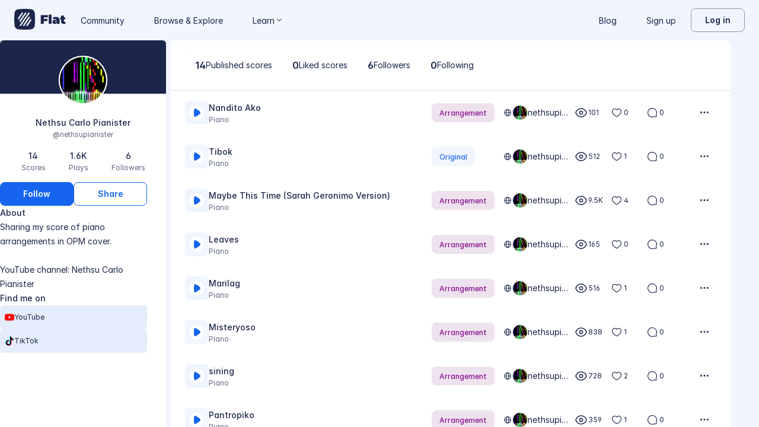

--- FILE ---
content_type: text/html; charset=utf-8
request_url: https://flat.io/@nethsupianister
body_size: 13817
content:
<!DOCTYPE html>
<html lang="en" data-product="flat">
  <head>
    <meta charset="utf-8">
    <script>window.flatappname = 'production.vue-consumer';</script>
<script>try{var e;localStorage.getItem("flat_ux.beta.ui.dark")&&window.matchMedia&&window.matchMedia("(prefers-color-scheme: dark)").matches&&(document.documentElement.dataset.colorMode="dark")}catch(a){console.error(a)}</script>
    <title>Nethsu Carlo Pianister - Music creator on Flat</title>
    <meta name="description" content="Discover Nethsu Carlo Pianister: Sharing my score of piano arrangements in OPM cover.

YouTube channel: Nethsu Carlo Pianister" />
    <link rel="canonical" href="https://flat.io/@nethsupianister" />
    <meta name="viewport" content="width=device-width, initial-scale=1">
    <meta name="apple-mobile-web-app-capable" content="yes">
    <meta name="mobile-web-app-capable" content="yes">
    <meta http-equiv="X-UA-Compatible" content="IE=edge">
    <link rel="search" type="application/opensearchdescription+xml" href="/opensearch.xml" title="Search on Flat.io" />
    <link rel="manifest" href="/manifest.json" crossOrigin="use-credentials">
    <link rel="icon" type="image/png" href="https://prod.flat-cdn.com/img/favicon/icon-blue-512x512.png" sizes="512x512" />
    <link rel="icon" type="image/png" href="https://prod.flat-cdn.com/img/favicon/icon-blue-256x256.png" sizes="256x256" />
    <link rel="icon" type="image/png" href="https://prod.flat-cdn.com/img/favicon/icon-blue-96x96.png" sizes="96x96" />
    <link rel="icon" type="image/png" href="https://prod.flat-cdn.com/img/favicon/icon-blue-64x64.png" sizes="64x64" />
    <link rel="icon" type="image/png" href="https://prod.flat-cdn.com/img/favicon/icon-blue-32x32.png" sizes="32x32" />
    <link rel="icon" type="image/png" href="https://prod.flat-cdn.com/img/favicon/icon-blue-16x16.png" sizes="16x16" />
    <link rel="apple-touch-icon" href="https://prod.flat-cdn.com/img/favicon/icon-ios-blue-512x512.png">
    <meta name="theme-color" content="#EDF2F9">
    <meta name="google" content="notranslate" />
    <link rel="preload" href="https://prod.flat-cdn.com/fonts/inter-v4-regular.woff2" as="font" type="font/woff2" crossorigin="anonymous">
    <link rel="preload" href="https://prod.flat-cdn.com/fonts/inter-v4-500.woff2" as="font" type="font/woff2" crossorigin="anonymous">
    <link rel="preload" href="https://prod.flat-cdn.com/fonts/inter-v4-700.woff2" as="font" type="font/woff2" crossorigin="anonymous">
    <link rel="stylesheet" href="https://prod.flat-cdn.com/css/common-vue.min.ac3e6955b2.css">
    <link rel="stylesheet" href="https://prod.flat-cdn.com/css/dashboard.min.8415a9681c.css">
    <link rel="stylesheet" href="https://prod.flat-cdn.com/css/dashboard-vue.min.141c17269c.css">
    <link rel="stylesheet" href="https://prod.flat-cdn.com/css/dashboard-themes.min.d595cb2f62.css">
  </head>
  <body>
    <div id="app"></div>
    <div id="flat-client-loading">
  <svg width="512" height="512" viewBox="0 0 512 512" fill="currentColor" xmlns="http://www.w3.org/2000/svg"> <path d="M503.234 94.8567C498.352 53.3888 458.616 13.6481 417.143 8.76552C309.713 -2.92184 202.283 -2.92184 94.8567 8.76552C53.3842 13.6436 13.6481 53.3888 8.76552 94.8567C-2.92184 202.287 -2.92184 309.717 8.76552 417.143C13.6481 458.616 53.3842 498.352 94.8567 503.234C202.287 514.922 309.717 514.922 417.143 503.234C458.616 498.352 498.352 458.616 503.234 417.143C514.922 309.717 514.922 202.287 503.234 94.8567ZM105.17 256.952C101.87 256.952 98.5334 255.991 95.6047 253.983C87.8887 248.692 85.9257 238.147 91.2163 230.431L183.682 95.6047C188.972 87.8887 199.517 85.9257 207.233 91.2163C214.949 96.5069 216.912 107.052 211.622 114.768L119.152 249.594C115.869 254.382 110.565 256.952 105.17 256.952ZM129.221 292.962L264.541 95.6501C269.832 87.9341 280.377 85.971 288.093 91.2616C295.809 96.5522 297.772 107.097 292.481 114.813L157.161 312.125C153.878 316.912 148.57 319.487 143.175 319.487C139.874 319.487 136.538 318.526 133.609 316.518C125.898 311.223 123.93 300.678 129.221 292.962ZM152.509 423.613C149.209 423.613 145.872 422.651 142.944 420.643C135.228 415.353 133.265 404.808 138.555 397.092L345.301 95.6365C350.591 87.9204 361.136 85.9574 368.852 91.248C376.568 96.5386 378.531 107.084 373.241 114.8L166.495 416.255C163.208 421.042 157.904 423.613 152.509 423.613ZM247.459 416.354C244.177 421.142 238.868 423.717 233.473 423.717C230.173 423.717 226.836 422.756 223.907 420.747C216.191 415.457 214.228 404.912 219.519 397.196L354.839 199.884C360.13 192.168 370.675 190.205 378.391 195.496C386.107 200.786 388.07 211.331 382.779 219.047L247.459 416.354ZM420.788 281.569L328.318 416.4C325.036 421.187 319.727 423.762 314.333 423.762C311.032 423.762 307.696 422.801 304.767 420.793C297.051 415.502 295.088 404.957 300.378 397.241L392.848 262.41C398.139 254.694 408.684 252.731 416.4 258.022C424.116 263.313 426.079 273.853 420.788 281.569Z" /> </svg>

  <div id="failed">
    <p><a href="https://help.flat.io/en/general/why-did-flat-website-fail-to-load-for-me" rel="nofollow" target="_blank">The app could not be loaded.<br>Retry loading the website, or <strong>read more about this issue</strong>.</a></p>
    <button>Retry</button>
  </div>
</div>
<style id="flat-loading-style">html.loading,html.loading body{width:100%;height:100%;padding:0;margin:0}#flat-client-loading{height:100%;width:100%;position:absolute;background-color:#fafafb;display:flex;flex-direction:column;justify-content:center;align-items:center;font-family:-apple-system,BlinkMacSystemFont,"Segoe UI",Roboto,Helvetica,Arial,sans-serif}#flat-client-loading svg{opacity:0;transform:scale(.3);transition:opacity .3s linear .5s,transform .5s cubic-bezier(.2, .85, .55, .95) .5s;fill:var(--f-primary,#2f3446)}#flat-client-loading.displayed svg{opacity:1;transform:scale(1);max-width:80px;max-height:80px}#flat-client-loading #failed{display:none;align-items:center;flex-direction:column;color:#363c50;line-height:30px;font-size:16px;max-width:675px}#flat-client-loading p{margin:40px 0 24px;text-align:center;line-height:1.5}#flat-client-loading a{color:var(--text-general-primary-default,#2f3446);text-decoration:none}#flat-client-loading strong{color:var(--f-primary,#2f3446);text-decoration:underline;font-weight:400}#flat-client-loading button{font-size:14px;color:#fff;background-color:var(--f-primary,#2f3446);border:none;border-radius:4px;padding:12px 16px;text-align:center;cursor:pointer}#flat-client-loading button:focus{outline:0}</style>
<script>var e=document.querySelector("#flat-client-loading");document.addEventListener("DOMContentLoaded",(()=>{setTimeout((()=>e.classList.add("displayed"))),setTimeout((()=>{const e=document.querySelector("#flat-client-loading #failed");e&&(e.querySelector("button").addEventListener("click",(()=>{"serviceWorker"in navigator&&navigator.serviceWorker.controller&&navigator.serviceWorker.controller.postMessage("cache-clear"),setTimeout((()=>window.location.reload(!0)),1e3)})),e.style.display="flex",fetch(window.flatSettings.apiv2baseurl+"/me").then((function(e){if(200===e.status){var t=e.headers.get("x-csrf-token");fetch(window.flatSettings.apiv2baseurl+"/me/_events",{method:"POST",headers:{"Content-Type":"application/json","x-csrf-token":t},body:JSON.stringify({funnel:{category:"loading",name:"timeout",version:window.flatSettings.version},event:{type:"error"}})})}})))}),1e4)}));</script>
    <script>window.flatSettings = {"env":"production","version":"37.86.0","baseurl":"https:\x2F\x2Fflat.io","assetsurl":"https:\x2F\x2Fprod.flat-cdn.com","apibaseurl":"\x2Fapi","apiv2baseurl":"\x2Fapi\x2Fv2","apiabsoluteurl":"https:\x2F\x2Fapi.flat.io","rtapibaseurl":"https:\x2F\x2Fapi-editor-rt.flat.io","pushapibaseurl":"https:\x2F\x2Fapi-push.flat.io","frontendurl":"https:\x2F\x2Fflat.io","language":"en","ua":{},"boot":{"config":{"scoreImport":{"maxSizeInBytes":30000000,"supportedExtensions":["xml","mxl","musicxml","mid","midi","mscz","mscx","kar","md","mgu","sgu","cap","capx","ove","scw","bmw","bww","mei","enc","gtp","gp","gp3","gp4","gp5","gpx","ptb","tef","json","pdf"],"supportedMimeTypes":["text\x2Fxml","application\x2Fxml","application\x2Fvnd.recordare.musicxml","application\x2Fvnd.recordare.musicxml\x2Bxml","application\x2Fvnd.recordare.musicxml3","application\x2Fvnd.recordare.musicxml3\x2Bxml","application\x2Fmusicxml","application\x2Fmusicxml\x2Bxml","application\x2Fmusicxml\x2Bzip","audio\x2Fmidi","audio\x2Fmid","application\x2Fx-musescore","application\x2Fx-musescore\x2Bxml","application\x2Fx-musescore3","application\x2Fx-musescore3\x2Bxml","application\x2Fx-encore","audio\x2Fx-gtp","application\x2Fgpx\x2Bxml","audio\x2Fx-gtp","audio\x2Fx-ptb","application\x2Fx-gtp","application\x2Fx-ptb","audio\x2Fx-ptb","application\x2Fjson","application\x2Fpdf"],"supportedFilesDisplay":"MusicXML,\x20MIDI,\x20MuseScore,\x20Guitar\x20Pro,\x20PowerTab,\x20..."},"stripe":{"publicKeys":{"GB":"pk_live_DEMGCdWp0VMgfCU5Vo1sO0yW","US":"pk_live_VWXAAwtfiT36TYAENbiiMXtv"}},"paypal":{"mode":"sandbox","clientIds":{"GB":"AanoqJ3x_SG-k0sE-0IPaDPfASXywAIgKtfEefKawjiqKL6d3RYe3iGZoig0M37OtqQtOk9mFBrnlEd_","US":"ASVKMD3QMV91YJHuplOeTfnh9n2ZdPbMNrFVb7k8KG6VtFmFXL_PEIboqwO2kFyGTvHFX2CnlqMML5gN"}},"recaptcha":{"siteKey":"6Lf9VlkUAAAAAKqe8v-3NF3_owvRDfhpcXYlx0LW"}},"locale":"en"},"product":"flat","edu":false,"domain":null,"loggeduser":null,"lti":false,"ltiRequest":null,"ltiFlat":null,"sentryDSN":{"frontend":"https:\x2F\x2F30aeea4bd0ceb4111b5ec5d5fbb47d10\x40sentry.flat.io\x2F66"},"vapidPublicKey":"BHYlhy56cbK1s-EaGaNkvQyiGI4CdHHJsox7ONrNLT0g25gegt2XimX9cGmaUkQyWtZYF950WjMgShEZF0bsbcE","bundles":{"vmsg.wasm":"vmsg.ea1e8f3d65.wasm"}};</script>    <script data-service-worker="/sw.min.js">!function(){"use strict";var a=document.currentScript&&document.currentScript.dataset.serviceWorker;a&&"serviceWorker"in navigator&&navigator.serviceWorker.register(a).catch(function(e){console.warn("[sw]",e)})}();</script>    <script src="https://prod.flat-cdn.com/js/manifest.flat.consumer.a5baef63c5e7b08ac427.min.js" defer crossorigin="anonymous"></script><script src="https://prod.flat-cdn.com/js/libs.vue.b2c56cb51aef75a3fef7.min.js" defer crossorigin="anonymous"></script><script src="https://prod.flat-cdn.com/js/libs.date.f4046a24cf13641c0e9e.min.js" defer crossorigin="anonymous"></script><script src="https://prod.flat-cdn.com/js/libs.polyfills.323c3e7dd26f0e6d7152.min.js" defer crossorigin="anonymous"></script><script src="https://prod.flat-cdn.com/js/libs.sentry.bf988e8eaa28e972742c.min.js" defer crossorigin="anonymous"></script><script src="https://prod.flat-cdn.com/js/libs.dexie.daef4e138a2ffb7409e5.min.js" defer crossorigin="anonymous"></script><script src="https://prod.flat-cdn.com/js/libs.i18n.b541e7b07934222a6f7b.min.js" defer crossorigin="anonymous"></script><script src="https://prod.flat-cdn.com/js/19122.08f954a0fdfebb53feb3.min.js" defer crossorigin="anonymous"></script><script src="https://prod.flat-cdn.com/js/48478.50c1cdb0786e56bc3eab.min.js" defer crossorigin="anonymous"></script><script src="https://prod.flat-cdn.com/js/21213.7a6fe51e8b2a1aacb114.min.js" defer crossorigin="anonymous"></script><script src="https://prod.flat-cdn.com/js/40917.e588ab01c6d8555d9337.min.js" defer crossorigin="anonymous"></script><script src="https://prod.flat-cdn.com/js/90074.b046dc12988180ff5f7a.min.js" defer crossorigin="anonymous"></script><script src="https://prod.flat-cdn.com/js/23388.d9dea2f529f0df73bde7.min.js" defer crossorigin="anonymous"></script><script src="https://prod.flat-cdn.com/js/54360.d193ebd54676945dff10.min.js" defer crossorigin="anonymous"></script><script src="https://prod.flat-cdn.com/js/34462.48710bed403bba7055ef.min.js" defer crossorigin="anonymous"></script><script src="https://prod.flat-cdn.com/js/14621.00d0a6147154aa0881dd.min.js" defer crossorigin="anonymous"></script><script src="https://prod.flat-cdn.com/js/51761.6244f450d7e376d013b2.min.js" defer crossorigin="anonymous"></script><script src="https://prod.flat-cdn.com/js/13954.b215ba1aa60f2952ee06.min.js" defer crossorigin="anonymous"></script><script src="https://prod.flat-cdn.com/js/83762.fbba46e9f82305dfe225.min.js" defer crossorigin="anonymous"></script><script src="https://prod.flat-cdn.com/js/53042.1739ee5d79d7d1f8d90d.min.js" defer crossorigin="anonymous"></script><script src="https://prod.flat-cdn.com/js/84883.3e1c3689101a2d6fd975.min.js" defer crossorigin="anonymous"></script><script src="https://prod.flat-cdn.com/js/79451.d9adc56b6631edba2257.min.js" defer crossorigin="anonymous"></script><script src="https://prod.flat-cdn.com/js/30890.4f004ea1001cd0e9b932.min.js" defer crossorigin="anonymous"></script><script src="https://prod.flat-cdn.com/js/33771.4f30dcf8c944f37ac4e9.min.js" defer crossorigin="anonymous"></script><script src="https://prod.flat-cdn.com/js/60193.2e0bd37f2f8d311b38df.min.js" defer crossorigin="anonymous"></script><script src="https://prod.flat-cdn.com/js/54470.9b74661caa0f5074155a.min.js" defer crossorigin="anonymous"></script><script src="https://prod.flat-cdn.com/js/5552.3c68ab5960e3e21179f8.min.js" defer crossorigin="anonymous"></script><script src="https://prod.flat-cdn.com/js/25074.8e1811056b663a7209b0.min.js" defer crossorigin="anonymous"></script><script src="https://prod.flat-cdn.com/js/3351.76379cc586c65c20a2e5.min.js" defer crossorigin="anonymous"></script><script src="https://prod.flat-cdn.com/js/17443.4a8b52a8d759ee4d1e86.min.js" defer crossorigin="anonymous"></script><script src="https://prod.flat-cdn.com/js/35708.8842853f16137499fa81.min.js" defer crossorigin="anonymous"></script><script src="https://prod.flat-cdn.com/js/29979.3e5eaaf18565e3374be1.min.js" defer crossorigin="anonymous"></script><script src="https://prod.flat-cdn.com/js/i18n-dev-edu-json.05ef0bff28e34847c36e.min.js" defer crossorigin="anonymous"></script><script src="https://prod.flat-cdn.com/js/65612.89f806a5582451892d3e.min.js" defer crossorigin="anonymous"></script><script src="https://prod.flat-cdn.com/js/flat.consumer.642592aed64182a1e433.min.js" defer crossorigin="anonymous"></script><script src="https://prod.flat-cdn.com/device-id/latest/device-id.umd.js" defer crossorigin="anonymous" data-standalone="true"></script>
  </body>
</html>


--- FILE ---
content_type: text/javascript
request_url: https://prod.flat-cdn.com/js/58824.c11be1a127a775d5cf71.min.js
body_size: 4476
content:
(()=>{try{(function(){var l=typeof window!="undefined"?window:typeof global!="undefined"?global:typeof globalThis!="undefined"?globalThis:typeof self!="undefined"?self:{},r=new l.Error().stack;r&&(l._sentryDebugIds=l._sentryDebugIds||{},l._sentryDebugIds[r]="0f77a52b-d5b7-4cb1-a722-77c881c6447a",l._sentryDebugIdIdentifier="sentry-dbid-0f77a52b-d5b7-4cb1-a722-77c881c6447a")})()}catch(l){}(function(){try{var l=typeof window!="undefined"?window:typeof global!="undefined"?global:typeof globalThis!="undefined"?globalThis:typeof self!="undefined"?self:{};l.SENTRY_RELEASE={id:"37.86.0"}}catch(r){}})();/*! Copyright (c) 2026 Tutteo Ltd. */(self.webpackChunk_flat_flat=self.webpackChunk_flat_flat||[]).push([[58824],{28621:(l,r,t)=>{"use strict";t.r(r),t.d(r,{default:()=>_});var e=t(814779),s=t.n(e),n=t(927860),u=t.n(n),i=u()(s());i.push([l.id,`.numberFormatted_naASY{font:var(--text-xs-regular)}
`,""]),i.locals={numberFormatted:"numberFormatted_naASY"};const _=i},210343:(l,r,t)=>{"use strict";t.d(r,{A:()=>e});function e(s,n){if(!n||s===void 0||s.length===0)return[{text:s,isHighlighted:!1}];const u=n.replace(/[-\/\\^$*+?.()|[\]{}]/g,"\\$&"),i=new RegExp(`(${u})`,"gi");return s.split(i).map(f=>({text:f,isHighlighted:f.toLowerCase()===n.toLowerCase()}))}},416420:(l,r,t)=>{"use strict";t.r(r),t.d(r,{default:()=>_});var e=t(814779),s=t.n(e),n=t(927860),u=t.n(n),i=u()(s());i.push([l.id,`@media (max-width: 767px){.ProfilePictureEdit_h4Iw2.b2c_hzhF9{position:relative;top:0;left:0}}.ProfilePictureEdit_h4Iw2{display:flex;flex-direction:column;align-items:center}.avatarContainer_LKKya{position:relative;width:var(--profile-pic-size-default);height:var(--profile-pic-size-default);border-radius:50%;transition:all .1s ease-in-out;padding:0;border:none;background-color:transparent;cursor:pointer}.disableEdit_opw9N{cursor:default}.avatarContainer_LKKya:not(.disableEdit_opw9N):hover .avatarOverlay_K0IeI{opacity:1}.avatarOverlay_K0IeI{opacity:0;position:absolute;top:0;left:0;background:#1c274c33;border-radius:50%;transition:opacity .2s}.avatarOverlay_K0IeI .editIcon_HbXyl{z-index:1;position:absolute;top:50%;left:50%;transform:translate(-50%,-50%);transition:transform .2s}.avatarOverlay_K0IeI svg path{fill:var(--icon-general-inverse-default)}
`,""]),i.locals={ProfilePictureEdit:"ProfilePictureEdit_h4Iw2",b2c:"b2c_hzhF9",avatarContainer:"avatarContainer_LKKya",disableEdit:"disableEdit_opw9N",avatarOverlay:"avatarOverlay_K0IeI",editIcon:"editIcon_HbXyl"};const _=i},422088:(l,r,t)=>{"use strict";t.d(r,{K0:()=>e.A,z6:()=>f});var e=t(601956),s=t(431553),n=t(359562),u=t(136071);const i={};i.$style=n.default;const f=(0,u.A)(s.A,[["__cssModules",i]]),B=null},438737:(l,r,t)=>{var e=t(463716);e.__esModule&&(e=e.default),typeof e=="string"&&(e=[[l.id,e,""]]),e.locals&&(l.exports=e.locals);var s=t(929234).A,n=s("3e4c16f2",e,!0,{})},463716:(l,r,t)=>{"use strict";t.r(r),t.d(r,{default:()=>_});var e=t(814779),s=t.n(e),n=t(927860),u=t.n(n),i=u()(s());i.push([l.id,`.PublicUserCard_YIoPy{display:flex;flex-direction:column;align-items:center;position:relative}.PublicUserCard_YIoPy.asBox_YcdET{border-radius:var(--radius-medium);border:1px solid var(--border-general-primary-default);background:var(--surface-general-primary-default)}.PublicUserCard_YIoPy .coverPictureContainer_whJvE{height:60px;width:100%}.avatarContainer_u121D{margin-top:-48px}.nameAndUsername_U6H8_{display:flex;flex-direction:column;align-items:center;width:100%;padding:var(--spacing-2) var(--spacing-4)}.printableName_L3Wza{color:var(--text-general-primary-default);font:var(--text-sm-medium)}.highlightedText_dXPZM{color:var(--surface-accent-primary-default)}.username_JY45J{color:var(--text-general-secondary-default);font:var(--text-xs-regular)}a.username_JY45J:after{content:"";position:absolute;inset:0;z-index:0}.printableName_L3Wza,.username_JY45J{text-align:center;width:100%;white-space:nowrap;overflow:hidden;text-overflow:ellipsis}.userStatsContainer_R9Ms0{display:flex;justify-content:space-around;width:100%;padding:0 var(--spacing-2) var(--spacing-3) var(--spacing-2);transition:opacity .2s}.userStat_NffCX{display:flex;flex-direction:column;align-items:center}.count_ir3_B{color:var(--text-general-primary-default);font:var(--text-xs-regular)}.type_xKzur{color:var(--text-general-secondary-default);font:var(--text-xs-regular);font-size:10px;font-weight:400;line-height:var(--spacing-4, 16px)}.footer_ZvzP0{position:relative;width:100%}.followUnfollowContainer_DKJlV{position:absolute;z-index:1;top:39%;left:50%;transform:translate3d(-50%,25%,0) scale(.7);transition:opacity .2s,transform .2s,visibility .2s 0s;opacity:0;visibility:hidden}.withFooter_zD8Tz.hasFollowButton_GQvYD .footer_ZvzP0:hover .followUnfollowContainer_DKJlV{width:100%;transform:translate3d(-50%,-50%,0) scale(1);display:flex;justify-content:center;transition:opacity .2s,transform .2s,visibility 0s;opacity:1;visibility:visible}.withFooter_zD8Tz.hasFollowButton_GQvYD .footer_ZvzP0:hover .followUnfollowContainer_DKJlV button{width:50%}.withFooter_zD8Tz.hasFollowButton_GQvYD .footer_ZvzP0:hover .userStatsContainer_R9Ms0{opacity:0;pointer-events:none;user-select:none}.bigCard_Tunls .avatarContainer_u121D{margin-top:-64px}.bigCard_Tunls .coverPictureContainer_whJvE{height:90px;width:100%}.bigCard_Tunls .nameAndUsername_U6H8_{padding:var(--spacing-4)}.bigCard_Tunls .userStatsContainer_R9Ms0{padding:0 var(--spacing-4) var(--spacing-4)}.bigCard_Tunls .followUnfollowContainer_DKJlV{padding:0 var(--spacing-4) var(--spacing-5);top:50%}.bigCard_Tunls .count_ir3_B{font:var(--text-sm-medium)}.bigCard_Tunls .type_xKzur{font:var(--text-xs-regular)}.btnCoverOverlay_f9D_n{opacity:0;position:absolute;top:0;left:0;width:100%;height:100%;background-color:#1c274c4d;transition:opacity .2s;border:unset;cursor:pointer}.editIcon_rStGv{z-index:1;position:absolute;top:var(--spacing-4);right:var(--spacing-4);transition:transform .2s}.editIcon_rStGv path{fill:var(--icon-general-inverse-default)}.mobileEditButton_bPdsL{position:absolute;right:var(--spacing-4);bottom:var(--spacing-4);display:flex;width:32px;height:32px;justify-content:center;align-items:center;gap:10px;border-radius:40px;background:#1c274c33}.mobileEditButton_bPdsL svg{fill:var(--icon-general-inverse-default)}
`,""]),i.locals={PublicUserCard:"PublicUserCard_YIoPy",asBox:"asBox_YcdET",coverPictureContainer:"coverPictureContainer_whJvE",avatarContainer:"avatarContainer_u121D",nameAndUsername:"nameAndUsername_U6H8_",printableName:"printableName_L3Wza",highlightedText:"highlightedText_dXPZM",username:"username_JY45J",userStatsContainer:"userStatsContainer_R9Ms0",userStat:"userStat_NffCX",count:"count_ir3_B",type:"type_xKzur",footer:"footer_ZvzP0",followUnfollowContainer:"followUnfollowContainer_DKJlV",withFooter:"withFooter_zD8Tz",hasFollowButton:"hasFollowButton_GQvYD",bigCard:"bigCard_Tunls",btnCoverOverlay:"btnCoverOverlay_f9D_n",editIcon:"editIcon_rStGv",mobileEditButton:"mobileEditButton_bPdsL"};const _=i},526984:(l,r,t)=>{"use strict";t.d(r,{P:()=>s});var e=t(623892);function s(){const{i18next:n}=(0,e.Bd)();function u(i,_){if(!("Intl"in window))return i;const f=_||n.language;return Intl.NumberFormat(f,{notation:"compact"}).format(i)}return{formattedNumber:u}}},615203:(l,r,t)=>{"use strict";t.d(r,{A:()=>ae});var e=t(275459),s=t(953922),n=t(721107),u=t(763939),i=t(823828),_=t(612732),f=t(714621),B=t(210343),D=t(318866),R=t(218796),U=t(799269),E=t(951743),I=t(319039),F=t(605668),w=t(136071);const S={};S.$style=F.default;const z=(0,w.A)(I.A,[["__cssModules",S]]);var X=t(816861),N=t(653154),j=t(254872),k=t(459356),Y=t(539976),J=t(838504),H=(a,M,g)=>new Promise((p,b)=>{var c=v=>{try{P(g.next(v))}catch(C){b(C)}},A=v=>{try{P(g.throw(v))}catch(C){b(C)}},P=v=>v.done?p(v.value):Promise.resolve(v.value).then(c,A);P((g=g.apply(a,M)).next())});const Q=["disabled"],G=(0,e.pM)({__name:"ProfilePictureEdit",props:{currentPicture:{},savePicture:{type:Boolean,default:!1},width:{default:160},displayChangeButton:{type:Boolean,default:!0},canEditPicture:{type:Boolean,default:!0},user:{},displayBadge:{type:Boolean,default:!0}},emits:["pictureSelected","currentPictureDeleted"],setup(a,{expose:M,emit:g}){const p=a,b=g,c=(0,u.F)(),A=(0,k.O)(),P=(0,D.j)(),v=(0,e.EW)(()=>c.account),C=(0,e.EW)(()=>c.isEdu),x=(0,e.EW)(()=>p.user||v.value),O=(0,e.EW)(()=>{var d;return!(!p.user||!((d=x.value.badges)!=null&&d.includes("power"))||!p.displayBadge)});function L(d){return H(this,null,function*(){if(p.savePicture)try{yield c.updateAccount({pictureFile:d.id})}catch(h){A.displayError({error:h}),(0,N.vV)(h,{logger:"settingsProfile"})}else b("pictureSelected",d)})}function $(){p.savePicture?(c.unsetAccountPicture(),(0,j.jp)()):b("currentPictureDeleted")}const T=()=>{P.showDialog("dialogPicturePicker")};return M({displayPicturePicker:T}),(d,h)=>{var o;const m=(0,e.g2)("f-button");return(0,e.uX)(),(0,e.CE)("div",{class:(0,s.C4)([[d.$style.ProfilePictureEdit,C.value?"":d.$style.b2c],"space-y-16px"])},[(0,e.Lk)("button",{class:(0,s.C4)({[d.$style.avatarContainer]:!0,[d.$style.disableEdit]:!a.canEditPicture}),onClick:T,disabled:!a.canEditPicture,"aria-label":"Change profile picture",type:"button"},[(0,e.bF)(Y.A,{user:a.user||v.value,alt:((o=a.user)==null?void 0:o.printableName)||v.value.printableName,hasWhiteBorder:!0,width:a.width,powerBadge:O.value},null,8,["user","alt","width","powerBadge"]),(0,e.Lk)("div",{class:(0,s.C4)(d.$style.avatarOverlay),style:(0,s.Tr)({width:a.width+"px",height:a.width+"px"})},[(0,e.bF)((0,n.R1)(X.default),{class:(0,s.C4)(d.$style.editIcon)},null,8,["class"])],6)],10,Q),a.displayChangeButton?((0,e.uX)(),(0,e.Wv)(m,{key:0,theme:"outline-subdue",size:"small",onClick:T,type:"button"},{default:(0,e.k6)(()=>[(0,e.eW)((0,s.v_)(d.$t("flat:pic-picker.change-photo")),1)]),_:1})):(0,e.Q3)("",!0),(0,n.R1)(P).currentDialogKey==="dialogPicturePicker"?((0,e.uX)(),(0,e.Wv)(J.A,{key:1,"picture-type":"profilePicture","current-picture-id":v.value.pictureFile,onPictureSelected:h[0]||(h[0]=y=>L(y)),onCurrentPictureDeleted:$},null,8,["current-picture-id"])):(0,e.Q3)("",!0)],2)}}});var Z=t(801287),V=t.n(Z);const K={};K.$style=V();const q=(0,w.A)(G,[["__cssModules",K]]),ee={key:1},te=(0,e.pM)({__name:"PublicUserCard",props:{user:{},bigCard:{type:Boolean,default:!0},highlighted:{},asBox:{type:Boolean,default:!0},hasFollowButton:{type:Boolean,default:!0},linkToProfile:{type:Boolean,default:!0},noCoverPictureRadius:{type:Boolean,default:!1},canEditPicture:{type:Boolean,default:!1},noCoverPictureBottomRadius:{type:Boolean,default:!0},isOffline:{type:Boolean}},emits:["updateFollow"],setup(a,{emit:M}){const g=(0,u.F)(),p=(0,i.k)(),b=(0,D.j)(),c=a,A=M,P=(0,_.k)(),{isLargeScreen:v}=(0,f.bP)(P),C=(0,n.KR)(null),x=(0,e.EW)(()=>c.bigCard?82:64),O=(0,e.EW)(()=>{var o;return((o=g.account)==null?void 0:o.id)===c.user.id}),L=(0,e.EW)(()=>{var o;return!!((o=c.user.disabled)!=null&&o.reason)}),$=(0,e.EW)(()=>p.followingUsersList.includes(c.user.id)),T=(0,e.EW)(()=>(0,B.A)(c.user.printableName,c.highlighted)),d=(0,e.EW)(()=>{var o,m,y;return(y=(o=c.user)==null?void 0:o.allPublicScoresCount)!=null?y:(m=c.user)==null?void 0:m.ownedPublicScoresCount}),h=()=>{var o;(o=C.value)==null||o.displayPicturePicker()};return(o,m)=>((0,e.uX)(),(0,e.CE)("article",{class:(0,s.C4)({[o.$style.PublicUserCard]:!0,[o.$style.withFooter]:!O.value,[o.$style.bigCard]:a.bigCard,[o.$style.asBox]:a.asBox,[o.$style.hasFollowButton]:a.hasFollowButton}),"data-cy":"PublicUserCard"},[(0,e.bF)(z,{user:a.user,class:(0,s.C4)(o.$style.coverPictureContainer),displayTriggerText:!1,noBorderRadius:a.noCoverPictureRadius,noBottomBorderRadius:a.noCoverPictureBottomRadius,isMobileMode:!(0,n.R1)(v),onDisplayProfilePicturePicker:h},null,8,["user","class","noBorderRadius","noBottomBorderRadius","isMobileMode"]),(0,e.bF)(q,{user:a.user,canEditPicture:a.canEditPicture&&(0,n.R1)(v),"save-picture":!0,class:(0,s.C4)(o.$style.avatarContainer),width:x.value,displayChangeButton:!1,ref_key:"profileEdit",ref:C},null,8,["user","canEditPicture","class","width"]),(0,e.Lk)("div",{class:(0,s.C4)(o.$style.nameAndUsername)},[(0,e.Lk)("p",{class:(0,s.C4)(o.$style.printableName)},[a.user.printableName?((0,e.uX)(!0),(0,e.CE)(e.FK,{key:0},(0,e.pI)(T.value,(y,le)=>((0,e.uX)(),(0,e.CE)("span",{key:le,class:(0,s.C4)({[o.$style.highlightedText]:y.isHighlighted})},(0,s.v_)(y.text),3))),128)):((0,e.uX)(),(0,e.CE)("span",ee,"-"))],2),a.linkToProfile?((0,e.uX)(),(0,e.Wv)(R.A,{key:0,to:a.user.htmlUrl,target:"_blank",class:(0,s.C4)(o.$style.username)},{default:(0,e.k6)(()=>[(0,e.eW)("@"+(0,s.v_)(a.user.username),1)]),_:1},8,["to","class"])):((0,e.uX)(),(0,e.CE)("span",{key:1,class:(0,s.C4)(o.$style.username)},"@"+(0,s.v_)(a.user.username),3))],2),(0,e.Lk)("footer",{class:(0,s.C4)(o.$style.footer)},[(0,e.Lk)("div",{class:(0,s.C4)(o.$style.userStatsContainer)},[(0,e.Lk)("div",{class:(0,s.C4)(o.$style.userStat)},[d.value?((0,e.uX)(),(0,e.Wv)(E.A,{key:0,class:(0,s.C4)(o.$style.count),numberToFormat:d.value},null,8,["class","numberToFormat"])):((0,e.uX)(),(0,e.CE)("span",{key:1,class:(0,s.C4)(o.$style.count)},(0,s.v_)(o.$t("flat:stats.zero")),3)),(0,e.Lk)("p",{class:(0,s.C4)(o.$style.type)},(0,s.v_)(o.$t("flat:score.scores")),3)],2),(0,e.Lk)("div",{class:(0,s.C4)(o.$style.userStat)},[a.user.playsCount?((0,e.uX)(),(0,e.Wv)(E.A,{key:0,class:(0,s.C4)(o.$style.count),numberToFormat:a.user.playsCount},null,8,["class","numberToFormat"])):((0,e.uX)(),(0,e.CE)("span",{key:1,class:(0,s.C4)(o.$style.count)},(0,s.v_)(o.$t("flat:stats.zero")),3)),(0,e.Lk)("p",{class:(0,s.C4)(o.$style.type)},(0,s.v_)(o.$t("flat:stats.plays")),3)],2),(0,e.Lk)("div",{class:(0,s.C4)(o.$style.userStat)},[a.user.followersCount?((0,e.uX)(),(0,e.Wv)(E.A,{key:0,class:(0,s.C4)(o.$style.count),numberToFormat:a.user.followersCount},null,8,["class","numberToFormat"])):((0,e.uX)(),(0,e.CE)("span",{key:1,class:(0,s.C4)(o.$style.count)},(0,s.v_)(o.$t("flat:stats.zero")),3)),(0,e.Lk)("p",{class:(0,s.C4)(o.$style.type)},(0,s.v_)(o.$t("flat:stats.followers")),3)],2)],2),!O.value&&a.hasFollowButton?((0,e.uX)(),(0,e.CE)("div",{key:0,class:(0,s.C4)(o.$style.followUnfollowContainer)},[(0,e.bF)(U.A,{userId:a.user.id,following:$.value,followTheme:"fill",unfollowTheme:"fill-grey",disabled:L.value||a.isOffline,onUnfollow:m[0]||(m[0]=y=>o.$emit("updateFollow",a.user.id)),onFollow:m[1]||(m[1]=y=>o.$emit("updateFollow",a.user.id))},null,8,["userId","following","disabled"])],2)):(0,e.Q3)("",!0)],2)],2))}});var se=t(438737),oe=t.n(se);const W={};W.$style=oe();const ae=(0,w.A)(te,[["__cssModules",W]])},739165:(l,r,t)=>{"use strict";t.d(r,{A:()=>_});var e=t(463742),s=t(99817),n=t(136071);const u={};u.$style=s.default;const _=(0,n.A)(e.A,[["__cssModules",u]])},801287:(l,r,t)=>{var e=t(416420);e.__esModule&&(e=e.default),typeof e=="string"&&(e=[[l.id,e,""]]),e.locals&&(l.exports=e.locals);var s=t(929234).A,n=s("637ccd7b",e,!0,{})},834317:(l,r,t)=>{"use strict";t.d(r,{_2:()=>s.A,ff:()=>n.A,rI:()=>e.A});var e=t(313772),s=t(605050),n=t(739165),u=null},863852:(l,r,t)=>{var e=t(28621);e.__esModule&&(e=e.default),typeof e=="string"&&(e=[[l.id,e,""]]),e.locals&&(l.exports=e.locals);var s=t(929234).A,n=s("fc3d84ec",e,!0,{})},951743:(l,r,t)=>{"use strict";t.d(r,{A:()=>U});var e=t(275459),s=t(953922),n=t(721107),u=t(526984);const i=(0,e.pM)({__name:"FormattedNumber",props:{numberToFormat:{},localeToUse:{},noDefaultStyle:{type:Boolean}},setup(E){const{formattedNumber:I}=(0,u.P)();return(F,w)=>((0,e.uX)(),(0,e.CE)("div",{class:(0,s.C4)({[F.$style.numberFormatted]:!E.noDefaultStyle})},(0,s.v_)((0,n.R1)(I)(E.numberToFormat,E.localeToUse)),3))}});var _=t(863852),f=t.n(_),B=t(136071);const D={};D.$style=f();const U=(0,B.A)(i,[["__cssModules",D]])}}]);})();

//# sourceMappingURL=58824.c11be1a127a775d5cf71.min.js.map

--- FILE ---
content_type: text/plain; charset=UTF-8
request_url: https://api-push.flat.io/socket.io/?access_token=undefined&EIO=4&transport=polling&t=o32bs6ut
body_size: 104
content:
0{"sid":"ykhSqNC5xQSQ0pDWAAja","upgrades":["websocket"],"pingInterval":25000,"pingTimeout":20000,"maxPayload":1000000}

--- FILE ---
content_type: text/javascript
request_url: https://prod.flat-cdn.com/js/83762.fbba46e9f82305dfe225.min.js
body_size: 11521
content:
(()=>{try{(function(){var J=typeof window!="undefined"?window:typeof global!="undefined"?global:typeof globalThis!="undefined"?globalThis:typeof self!="undefined"?self:{},F=new J.Error().stack;F&&(J._sentryDebugIds=J._sentryDebugIds||{},J._sentryDebugIds[F]="29897623-fe37-4ee9-9e55-58a2eb2b2d2e",J._sentryDebugIdIdentifier="sentry-dbid-29897623-fe37-4ee9-9e55-58a2eb2b2d2e")})()}catch(J){}(function(){try{var J=typeof window!="undefined"?window:typeof global!="undefined"?global:typeof globalThis!="undefined"?globalThis:typeof self!="undefined"?self:{};J.SENTRY_RELEASE={id:"37.86.0"}}catch(F){}})();/*! Copyright (c) 2026 Tutteo Ltd. */(self.webpackChunk_flat_flat=self.webpackChunk_flat_flat||[]).push([[83762],{94690:(J,F,B)=>{B.d(F,{Bo:()=>We,Du:()=>q,IN:()=>ve,J:()=>Ue,JV:()=>Ce,Pj:()=>Se,Qr:()=>ye,a1:()=>Ie,ex:()=>Le,f8:()=>oe,l5:()=>ke,oP:()=>V,s5:()=>Z,zM:()=>M});var K=Object.defineProperty,v=Object.defineProperties,ae=Object.getOwnPropertyDescriptors,ee=Object.getOwnPropertySymbols,le=Object.prototype.hasOwnProperty,G=Object.prototype.propertyIsEnumerable,z=Math.pow,U=(n,s,a)=>s in n?K(n,s,{enumerable:!0,configurable:!0,writable:!0,value:a}):n[s]=a,$=(n,s)=>{for(var a in s||(s={}))le.call(s,a)&&U(n,a,s[a]);if(ee)for(var a of ee(s))G.call(s,a)&&U(n,a,s[a]);return n},te=(n,s)=>v(n,ae(s));function re(n){return Array.isArray(n)?n:[n]}const me=new Set(["meta","link","base"]),ce=new Set(["title","titleTemplate","script","style","noscript"]),ye=new Set(["base","meta","link","style","script","noscript"]),x=new Set(["title","titleTemplate","templateParams","base","htmlAttrs","bodyAttrs","meta","link","style","script","noscript"]),b=new Set(["base","title","titleTemplate","bodyAttrs","htmlAttrs","templateParams"]),E=new Set(["tagPosition","tagPriority","tagDuplicateStrategy","children","innerHTML","textContent","processTemplateParams"]),M=!0,V=["getActiveHead","useHead","useSeoMeta","useHeadSafe","useServerHead","useServerSeoMeta","useServerHeadSafe"];function oe(n){return n}function Z(n){let s=9;for(let a=0;a<n.length;)s=Math.imul(s^n.charCodeAt(a++),z(9,9));return((s^s>>>9)+65536).toString(16).substring(1,8).toLowerCase()}function q(n){if(n._h)return n._h;if(n._d)return Z(n._d);let s=`${n.tag}:${n.textContent||n.innerHTML||""}:`;for(const a in n.props)s+=`${a}:${String(n.props[a])},`;return Z(s)}const P=n=>({keyValue:n,metaKey:"property"}),R=n=>({keyValue:n}),ne={appleItunesApp:{unpack:{entrySeparator:", ",resolve({key:n,value:s}){return`${_(n)}=${s}`}}},articleExpirationTime:P("article:expiration_time"),articleModifiedTime:P("article:modified_time"),articlePublishedTime:P("article:published_time"),bookReleaseDate:P("book:release_date"),charset:{metaKey:"charset"},contentSecurityPolicy:{unpack:{entrySeparator:"; ",resolve({key:n,value:s}){return`${_(n)} ${s}`}},metaKey:"http-equiv"},contentType:{metaKey:"http-equiv"},defaultStyle:{metaKey:"http-equiv"},fbAppId:P("fb:app_id"),msapplicationConfig:R("msapplication-Config"),msapplicationTileColor:R("msapplication-TileColor"),msapplicationTileImage:R("msapplication-TileImage"),ogAudioSecureUrl:P("og:audio:secure_url"),ogAudioUrl:P("og:audio"),ogImageSecureUrl:P("og:image:secure_url"),ogImageUrl:P("og:image"),ogSiteName:P("og:site_name"),ogVideoSecureUrl:P("og:video:secure_url"),ogVideoUrl:P("og:video"),profileFirstName:P("profile:first_name"),profileLastName:P("profile:last_name"),profileUsername:P("profile:username"),refresh:{metaKey:"http-equiv",unpack:{entrySeparator:";",resolve({key:n,value:s}){if(n==="seconds")return`${s}`}}},robots:{unpack:{entrySeparator:", ",resolve({key:n,value:s}){return typeof s=="boolean"?`${_(n)}`:`${_(n)}:${s}`}}},xUaCompatible:{metaKey:"http-equiv"}},fe=new Set(["og","book","article","profile"]);function I(n){var s;const a=_(n),u=a.indexOf(":");return fe.has(a.substring(0,u))?"property":((s=ne[n])==null?void 0:s.metaKey)||"name"}function k(n){var s;return((s=ne[n])==null?void 0:s.keyValue)||_(n)}function _(n){const s=n.replace(/([A-Z])/g,"-$1").toLowerCase(),a=s.indexOf("-"),u=s.substring(0,a);return u==="twitter"||fe.has(u)?n.replace(/([A-Z])/g,":$1").toLowerCase():s}function C(n){if(Array.isArray(n))return n.map(a=>C(a));if(typeof n!="object"||Array.isArray(n))return n;const s={};for(const a in n)Object.prototype.hasOwnProperty.call(n,a)&&(s[_(a)]=C(n[a]));return s}function S(n,s){const a=ne[s];return s==="refresh"?`${n.seconds};url=${n.url}`:unpackToString(C(n),$({keyValueSeparator:"=",entrySeparator:", ",resolve({value:u,key:i}){if(u===null)return"";if(typeof u=="boolean")return`${i}`}},a==null?void 0:a.unpack))}const H=new Set(["og:image","og:video","og:audio","twitter:image"]);function D(n){const s={};for(const a in n){if(!Object.prototype.hasOwnProperty.call(n,a))continue;const u=n[a];String(u)!=="false"&&a&&(s[a]=u)}return s}function Q(n,s){const a=D(s),u=_(n),i=I(u);if(H.has(u)){const c={};for(const d in a)Object.prototype.hasOwnProperty.call(a,d)&&(c[`${n}${d==="url"?"":`${d[0].toUpperCase()}${d.slice(1)}`}`]=a[d]);return j(c).sort((d,r)=>{var e,o;return(((e=d[i])==null?void 0:e.length)||0)-(((o=r[i])==null?void 0:o.length)||0)})}return[$({[i]:u},a)]}function j(n){const s=[],a={};for(const i in n){if(!Object.prototype.hasOwnProperty.call(n,i))continue;const c=n[i];if(!Array.isArray(c)){if(typeof c=="object"&&c){if(H.has(_(i))){s.push(...Q(i,c));continue}a[i]=D(c)}else a[i]=c;continue}for(const d of c)s.push(...typeof d=="string"?j({[i]:d}):Q(i,d))}const u=unpackToArray(a,{key({key:i}){return I(i)},value({key:i}){return i==="charset"?"charset":"content"},resolveKeyData({key:i}){return k(i)},resolveValueData({value:i,key:c}){return i===null?"_null":typeof i=="object"?S(i,c):typeof i=="number"?i.toString():i}});return[...s,...u].map(i=>(i.content==="_null"&&(i.content=null),i))}function pe(n){const s=Object.entries(ne).map(([a,u])=>[a,u.keyValue]);return packArray(n,{key:["name","property","httpEquiv","http-equiv","charset"],value:["content","charset"],resolveKey(a){var u,i;let c=((i=(u=s.filter(r=>r[1]===a))==null?void 0:u[0])==null?void 0:i[0])||a;const d=(r,e)=>e==null?void 0:e.toUpperCase();return c=c.replace(/:([a-z])/g,d).replace(/-([a-z])/g,d),c}})}function se(n,s){return n instanceof Promise?n.then(s):s(n)}function Y(n,s,a,u){const i=u||Se(typeof s=="object"&&typeof s!="function"&&!(s instanceof Promise)?$({},s):{[n==="script"||n==="noscript"||n==="style"?"innerHTML":"textContent"]:s},n==="templateParams"||n==="titleTemplate");if(i instanceof Promise)return i.then(d=>Y(n,s,a,d));const c={tag:n,props:i};for(const d of E){const r=c.props[d]!==void 0?c.props[d]:a[d];r!==void 0&&((!(d==="innerHTML"||d==="textContent"||d==="children")||ce.has(c.tag))&&(c[d==="children"?"innerHTML":d]=r),delete c.props[d])}return c.props.body&&(c.tagPosition="bodyClose",delete c.props.body),c.tag==="script"&&typeof c.innerHTML=="object"&&(c.innerHTML=JSON.stringify(c.innerHTML),c.props.type=c.props.type||"application/json"),Array.isArray(c.props.content)?c.props.content.map(d=>te($({},c),{props:te($({},c.props),{content:d})})):c}function xe(n,s){var a;const u=n==="class"?" ":";";return s&&typeof s=="object"&&!Array.isArray(s)&&(s=Object.entries(s).filter(([,i])=>i).map(([i,c])=>n==="style"?`${i}:${c}`:i)),(a=String(Array.isArray(s)?s.join(u):s))==null?void 0:a.split(u).filter(i=>!!i.trim()).join(u)}function He(n,s,a,u){for(let i=u;i<a.length;i+=1){const c=a[i];if(c==="class"||c==="style"){n[c]=xe(c,n[c]);continue}if(n[c]instanceof Promise)return n[c].then(d=>(n[c]=d,He(n,s,a,i)));if(!s&&!E.has(c)){const d=String(n[c]),r=c.startsWith("data-");d==="true"||d===""?n[c]=r?"true":!0:n[c]||(r&&d==="false"?n[c]="false":delete n[c])}}}function Se(n,s=!1){const a=He(n,s,Object.keys(n),0);return a instanceof Promise?a.then(()=>n):n}const je=10;function Ae(n,s,a){for(let u=a;u<s.length;u+=1){const i=s[u];if(i instanceof Promise)return i.then(c=>(s[u]=c,Ae(n,s,u)));Array.isArray(i)?n.push(...i):n.push(i)}}function Le(n){const s=[],a=n.resolvedInput;for(const i in a){if(!Object.prototype.hasOwnProperty.call(a,i))continue;const c=a[i];if(!(c===void 0||!x.has(i))){if(Array.isArray(c)){for(const d of c)s.push(Y(i,d,n));continue}s.push(Y(i,c,n))}}if(s.length===0)return[];const u=[];return se(Ae(u,s,0),()=>u.map((i,c)=>(i._e=n._i,n.mode&&(i._m=n.mode),i._p=(n._i<<je)+c,i)))}const ue={htmlAttrs:["id","class","lang","dir"],bodyAttrs:["id","class"],meta:["id","name","property","charset","content"],noscript:["id","textContent"],script:["id","type","textContent"],link:["id","color","crossorigin","fetchpriority","href","hreflang","imagesrcset","imagesizes","integrity","media","referrerpolicy","rel","sizes","type"]};function de(n){const s={};return Object.keys(n||{}).filter(a=>a.startsWith("data-")).forEach(a=>{s[a]=n[a]}),s}function Ke(n){const s={};return Object.keys(n).forEach(a=>{const u=n[a];if(u)switch(a){case"title":case"titleTemplate":case"templateParams":s[a]=u;break;case"htmlAttrs":case"bodyAttrs":s[a]=de(u),ue[a].forEach(i=>{u[i]&&(s[a][i]=u[i])});break;case"meta":Array.isArray(u)&&(s[a]=u.map(i=>{const c=de(i);return ue.meta.forEach(d=>{i[d]&&(c[d]=i[d])}),c}).filter(i=>Object.keys(i).length>0));break;case"link":Array.isArray(u)&&(s[a]=u.map(i=>{const c=de(i);return ue.link.forEach(d=>{const r=i[d];if(!(d==="rel"&&(r==="stylesheet"||r==="canonical"||r==="modulepreload"||r==="prerender"||r==="preload"||r==="prefetch")))if(d==="href"){if(r.includes("javascript:")||r.includes("data:"))return;c[d]=r}else r&&(c[d]=r)}),c}).filter(i=>Object.keys(i).length>1&&!!i.rel));break;case"noscript":Array.isArray(u)&&(s[a]=u.map(i=>{const c=de(i);return ue.noscript.forEach(d=>{i[d]&&(c[d]=i[d])}),c}).filter(i=>Object.keys(i).length>0));break;case"script":Array.isArray(u)&&(s[a]=u.map(i=>{const c=de(i);return ue.script.forEach(d=>{if(i[d])if(d==="textContent")try{const r=typeof i[d]=="string"?JSON.parse(i[d]):i[d];c[d]=JSON.stringify(r,null,0)}catch(r){}else c[d]=i[d]}),c}).filter(i=>Object.keys(i).length>0));break}}),s}const ve=new Set(["onload","onerror","onabort","onprogress","onloadstart"]),Re=new Set(["onload","onerror"]),$e={base:-10,title:10},be={critical:-80,high:-10,low:20};function Ce(n){const s=n.tagPriority;if(typeof s=="number")return s;let a=100;return n.tag==="meta"?n.props["http-equiv"]==="content-security-policy"?a=-30:n.props.charset?a=-20:n.props.name==="viewport"&&(a=-15):n.tag==="link"&&n.props.rel==="preconnect"?a=20:n.tag in $e&&(a=$e[n.tag]),s&&s in be?a+be[s]:a}const We=[{prefix:"before:",offset:-1},{prefix:"after:",offset:1}],Pe=["name","property","http-equiv"];function ke(n){const{props:s,tag:a}=n;if(b.has(a))return a;if(a==="link"&&s.rel==="canonical")return"canonical";if(s.charset)return"charset";if(s.id)return`${a}:id:${s.id}`;for(const u of Pe)if(s[u]!==void 0)return`${a}:${u}:${s[u]}`;return!1}const X="%separator";function Ee(n,s,a=!1){var u;let i;if(s==="s"||s==="pageTitle")i=n.pageTitle;else if(s.includes(".")){const c=s.indexOf(".");i=(u=n[s.substring(0,c)])==null?void 0:u[s.substring(c+1)]}else i=n[s];if(i!==void 0)return a?(i||"").replace(/"/g,'\\"'):i||""}const Me=new RegExp(`${X}(?:\\s*${X})*`,"g");function Ie(n,s,a,u=!1){if(typeof n!="string"||!n.includes("%"))return n;let i=n;try{i=decodeURI(n)}catch(r){}const c=i.match(/%\w+(?:\.\w+)?/g);if(!c)return n;const d=n.includes(X);return n=n.replace(/%\w+(?:\.\w+)?/g,r=>{if(r===X||!c.includes(r))return r;const e=Ee(s,r.slice(1),u);return e!==void 0?e:r}).trim(),d&&(n.endsWith(X)&&(n=n.slice(0,-X.length)),n.startsWith(X)&&(n=n.slice(X.length)),n=n.replace(Me,a).trim()),n}function Ue(n,s){return n==null?s||null:typeof n=="function"?n(s):n}},126917:(J,F,B)=>{B.d(F,{u:()=>ee});var K=B(721107),v=B(275459),ae=B(602706);function ee(G,z={}){const U=z.head||(0,ae.i)();if(U)return U.ssr?U.push(G,z):le(U,G,z)}function le(G,z,U={}){const $=(0,K.KR)(!1),te=(0,K.KR)({});(0,v.nT)(()=>{te.value=$.value?{}:(0,ae.r)(z)});const re=G.push(te.value,U);return(0,v.wB)(te,ce=>{re.patch(ce)}),(0,v.nI)()&&((0,v.xo)(()=>{re.dispose()}),(0,v.Y4)(()=>{$.value=!0}),(0,v.n)(()=>{$.value=!1})),re}},185462:(J,F,B)=>{B.d(F,{Zf:()=>Re,l$:()=>Pe});var K=B(734784),v=B(94690),ae=Object.defineProperty,ee=Object.getOwnPropertySymbols,le=Object.prototype.hasOwnProperty,G=Object.prototype.propertyIsEnumerable,z=(r,e,o)=>e in r?ae(r,e,{enumerable:!0,configurable:!0,writable:!0,value:o}):r[e]=o,U=(r,e)=>{for(var o in e||(e={}))le.call(e,o)&&z(r,o,e[o]);if(ee)for(var o of ee(e))G.call(e,o)&&z(r,o,e[o]);return r};function $(r,e={},o){for(const t in r){const l=r[t],f=o?`${o}:${t}`:t;typeof l=="object"&&l!==null?$(l,e,f):typeof l=="function"&&(e[f]=l)}return e}function te(...r){const e={};for(const o of r){const t=$(o);for(const l in t)e[l]?e[l].push(t[l]):e[l]=[t[l]]}for(const o in e)if(e[o].length>1){const t=e[o];e[o]=(...l)=>re(t,f=>f(...l))}else e[o]=e[o][0];return e}function re(r,e){return r.reduce((o,t)=>o.then(()=>e(t)),Promise.resolve())}const me={run:r=>r()},ce=()=>me,ye=typeof console.createTask!="undefined"?console.createTask:ce;function x(r,e){const o=e.shift(),t=ye(o);return r.reduce((l,f)=>l.then(()=>t.run(()=>f(...e))),Promise.resolve())}function b(r,e){const o=e.shift(),t=ye(o);return Promise.all(r.map(l=>t.run(()=>l(...e))))}function E(r,e){return r.reduce((o,t)=>o.then(()=>t(...e||[])),Promise.resolve())}function M(r,e){return Promise.all(r.map(o=>o(...e||[])))}function V(r,e){for(const o of[...r])o(e)}class oe{constructor(){this._hooks={},this._before=void 0,this._after=void 0,this._deprecatedMessages=void 0,this._deprecatedHooks={},this.hook=this.hook.bind(this),this.callHook=this.callHook.bind(this),this.callHookWith=this.callHookWith.bind(this)}hook(e,o,t={}){if(!e||typeof o!="function")return()=>{};const l=e;let f;for(;this._deprecatedHooks[e];)f=this._deprecatedHooks[e],e=f.to;if(f&&!t.allowDeprecated){let h=f.message;h||(h=`${l} hook has been deprecated`+(f.to?`, please use ${f.to}`:"")),this._deprecatedMessages||(this._deprecatedMessages=new Set),this._deprecatedMessages.has(h)||(console.warn(h),this._deprecatedMessages.add(h))}if(!o.name)try{Object.defineProperty(o,"name",{get:()=>"_"+e.replace(/\W+/g,"_")+"_hook_cb",configurable:!0})}catch(h){}return this._hooks[e]=this._hooks[e]||[],this._hooks[e].push(o),()=>{o&&(this.removeHook(e,o),o=void 0)}}hookOnce(e,o){let t,l=(...f)=>(typeof t=="function"&&t(),t=void 0,l=void 0,o(...f));return t=this.hook(e,l),t}removeHook(e,o){if(this._hooks[e]){const t=this._hooks[e].indexOf(o);t!==-1&&this._hooks[e].splice(t,1),this._hooks[e].length===0&&delete this._hooks[e]}}deprecateHook(e,o){this._deprecatedHooks[e]=typeof o=="string"?{to:o}:o;const t=this._hooks[e]||[];delete this._hooks[e];for(const l of t)this.hook(e,l)}deprecateHooks(e){Object.assign(this._deprecatedHooks,e);for(const o in e)this.deprecateHook(o,e[o])}addHooks(e){const o=$(e),t=Object.keys(o).map(l=>this.hook(l,o[l]));return()=>{for(const l of t.splice(0,t.length))l()}}removeHooks(e){const o=$(e);for(const t in o)this.removeHook(t,o[t])}removeAllHooks(){for(const e in this._hooks)delete this._hooks[e]}callHook(e,...o){return o.unshift(e),this.callHookWith(x,e,...o)}callHookParallel(e,...o){return o.unshift(e),this.callHookWith(b,e,...o)}callHookWith(e,o,...t){const l=this._before||this._after?{name:o,args:t,context:{}}:void 0;this._before&&V(this._before,l);const f=e(o in this._hooks?[...this._hooks[o]]:[],t);return f instanceof Promise?f.finally(()=>{this._after&&l&&V(this._after,l)}):(this._after&&l&&V(this._after,l),f)}beforeEach(e){return this._before=this._before||[],this._before.push(e),()=>{if(this._before!==void 0){const o=this._before.indexOf(e);o!==-1&&this._before.splice(o,1)}}}afterEach(e){return this._after=this._after||[],this._after.push(e),()=>{if(this._after!==void 0){const o=this._after.indexOf(e);o!==-1&&this._after.splice(o,1)}}}}function Z(){return new oe}const q=null;function P(r,e={}){const o=U({inspect:q,group:q,filter:()=>!0},e),t=o.filter,l=typeof t=="string"?w=>w.startsWith(t):t,f=o.tag?`[${o.tag}] `:"",h=w=>f+w.name+"".padEnd(w._id,"\0"),p={},y=r.beforeEach(w=>{l!==void 0&&!l(w.name)||(p[w.name]=p[w.name]||0,w._id=p[w.name]++,console.time(h(w)))}),T=r.afterEach(w=>{l!==void 0&&!l(w.name)||(o.group&&console.groupCollapsed(w.name),o.inspect?console.timeLog(h(w),w.args):console.timeEnd(h(w)),o.group&&console.groupEnd(),p[w.name]--)});return{close:()=>{y(),T()}}}var R=Object.defineProperty,ne=Object.defineProperties,fe=Object.getOwnPropertyDescriptors,I=Object.getOwnPropertySymbols,k=Object.prototype.hasOwnProperty,_=Object.prototype.propertyIsEnumerable,C=(r,e,o)=>e in r?R(r,e,{enumerable:!0,configurable:!0,writable:!0,value:o}):r[e]=o,S=(r,e)=>{for(var o in e||(e={}))k.call(e,o)&&C(r,o,e[o]);if(I)for(var o of I(e))_.call(e,o)&&C(r,o,e[o]);return r},H=(r,e)=>ne(r,fe(e)),D=(r,e)=>{var o={};for(var t in r)k.call(r,t)&&e.indexOf(t)<0&&(o[t]=r[t]);if(r!=null&&I)for(var t of I(r))e.indexOf(t)<0&&_.call(r,t)&&(o[t]=r[t]);return o},Q=(r,e,o)=>new Promise((t,l)=>{var f=y=>{try{p(o.next(y))}catch(T){l(T)}},h=y=>{try{p(o.throw(y))}catch(T){l(T)}},p=y=>y.done?t(y.value):Promise.resolve(y.value).then(f,h);p((o=o.apply(r,e)).next())});const j=new Set(["templateParams","htmlAttrs","bodyAttrs"]),pe=(0,v.f8)({hooks:{"tag:normalise":({tag:r})=>{r.props.hid&&(r.key=r.props.hid,delete r.props.hid),r.props.vmid&&(r.key=r.props.vmid,delete r.props.vmid),r.props.key&&(r.key=r.props.key,delete r.props.key);const e=(0,v.l5)(r);e&&!e.startsWith("meta:og:")&&!e.startsWith("meta:twitter:")&&delete r.key;const o=e||(r.key?`${r.tag}:${r.key}`:!1);o&&(r._d=o)},"tags:resolve":r=>{const e=Object.create(null);for(const t of r.tags){const l=(t.key?`${t.tag}:${t.key}`:t._d)||(0,v.Du)(t),f=e[l];if(f){let p=t==null?void 0:t.tagDuplicateStrategy;if(!p&&j.has(t.tag)&&(p="merge"),p==="merge"){const y=f.props;y.style&&t.props.style&&(y.style[y.style.length-1]!==";"&&(y.style+=";"),t.props.style=`${y.style} ${t.props.style}`),y.class&&t.props.class?t.props.class=`${y.class} ${t.props.class}`:y.class&&(t.props.class=y.class),e[l].props=S(S({},y),t.props);continue}else if(t._e===f._e){f._duped=f._duped||[],t._d=`${f._d}:${f._duped.length+1}`,f._duped.push(t);continue}else if((0,v.JV)(t)>(0,v.JV)(f))continue}if(!(t.innerHTML||t.textContent||Object.keys(t.props).length!==0)&&v.Qr.has(t.tag)){delete e[l];continue}e[l]=t}const o=[];for(const t in e){const l=e[t],f=l._duped;o.push(l),f&&(delete l._duped,o.push(...f))}r.tags=o,r.tags=r.tags.filter(t=>!(t.tag==="meta"&&(t.props.name||t.props.property)&&!t.props.content))}}}),se=new Set(["script","link","bodyAttrs"]),Y=(0,v.f8)(r=>({hooks:{"tags:resolve":e=>{for(const o of e.tags){if(!se.has(o.tag))continue;const t=o.props;for(const l in t){if(l[0]!=="o"||l[1]!=="n"||!Object.prototype.hasOwnProperty.call(t,l))continue;const f=t[l];typeof f=="function"&&(r.ssr&&v.IN.has(l)?t[l]=`this.dataset.${l}fired = true`:delete t[l],o._eventHandlers=o._eventHandlers||{},o._eventHandlers[l]=f)}r.ssr&&o._eventHandlers&&(o.props.src||o.props.href)&&(o.key=o.key||(0,v.s5)(o.props.src||o.props.href))}},"dom:renderTag":({$el:e,tag:o})=>{var t,l;const f=e==null?void 0:e.dataset;if(f)for(const h in f){if(!h.endsWith("fired"))continue;const p=h.slice(0,-5);v.IN.has(p)&&((l=(t=o._eventHandlers)==null?void 0:t[p])==null||l.call(e,new Event(p.substring(2))))}}}})),xe=new Set(["link","style","script","noscript"]),He=(0,v.f8)({hooks:{"tag:normalise":({tag:r})=>{r.key&&xe.has(r.tag)&&(r.props["data-hid"]=r._h=(0,v.s5)(r.key))}}}),Se=(0,v.f8)({mode:"server",hooks:{"tags:beforeResolve":r=>{const e={};let o=!1;for(const t of r.tags)t._m!=="server"||t.tag!=="titleTemplate"&&t.tag!=="templateParams"&&t.tag!=="title"||(e[t.tag]=t.tag==="title"||t.tag==="titleTemplate"?t.textContent:t.props,o=!0);o&&r.tags.push({tag:"script",innerHTML:JSON.stringify(e),props:{id:"unhead:payload",type:"application/json"}})}}}),je=(0,v.f8)({hooks:{"tags:resolve":r=>{var e;for(const o of r.tags)if(typeof o.tagPriority=="string")for(const{prefix:t,offset:l}of v.Bo){if(!o.tagPriority.startsWith(t))continue;const f=o.tagPriority.substring(t.length),h=(e=r.tags.find(p=>p._d===f))==null?void 0:e._p;if(h!==void 0){o._p=h+l;break}}r.tags.sort((o,t)=>{const l=(0,v.JV)(o),f=(0,v.JV)(t);return l<f?-1:l>f?1:o._p-t._p})}}}),Ae={meta:"content",link:"href",htmlAttrs:"lang"},Le=["innerHTML","textContent"],ue=(0,v.f8)(r=>({hooks:{"tags:resolve":e=>{var o;const{tags:t}=e;let l;for(let p=0;p<t.length;p+=1)t[p].tag==="templateParams"&&(l=e.tags.splice(p,1)[0].props,p-=1);const f=l||{},h=f.separator||"|";delete f.separator,f.pageTitle=(0,v.a1)(f.pageTitle||((o=t.find(p=>p.tag==="title"))==null?void 0:o.textContent)||"",f,h);for(const p of t){if(p.processTemplateParams===!1)continue;const y=Ae[p.tag];if(y&&typeof p.props[y]=="string")p.props[y]=(0,v.a1)(p.props[y],f,h);else if(p.processTemplateParams||p.tag==="titleTemplate"||p.tag==="title")for(const T of Le)typeof p[T]=="string"&&(p[T]=(0,v.a1)(p[T],f,h,p.tag==="script"&&p.props.type.endsWith("json")))}r._templateParams=f,r._separator=h},"tags:afterResolve":({tags:e})=>{let o;for(let t=0;t<e.length;t+=1){const l=e[t];l.tag==="title"&&l.processTemplateParams!==!1&&(o=l)}o!=null&&o.textContent&&(o.textContent=(0,v.a1)(o.textContent,r._templateParams,r._separator))}}})),de=(0,v.f8)({hooks:{"tags:resolve":r=>{const{tags:e}=r;let o,t;for(let l=0;l<e.length;l+=1){const f=e[l];f.tag==="title"?o=f:f.tag==="titleTemplate"&&(t=f)}if(t&&o){const l=(0,v.J)(t.textContent,o.textContent);l!==null?o.textContent=l||o.textContent:r.tags.splice(r.tags.indexOf(o),1)}else if(t){const l=(0,v.J)(t.textContent);l!==null&&(t.textContent=l,t.tag="title",t=void 0)}t&&r.tags.splice(r.tags.indexOf(t),1)}}}),Ke=(0,v.f8)({hooks:{"tags:afterResolve":r=>{for(const e of r.tags)typeof e.innerHTML=="string"&&(e.innerHTML&&(e.props.type==="application/ld+json"||e.props.type==="application/json")?e.innerHTML=e.innerHTML.replace(/</g,"\\u003C"):e.innerHTML=e.innerHTML.replace(new RegExp(`</${e.tag}`,"g"),`<\\/${e.tag}`))}}});let ve;function Re(r={}){const e=Ce(r);return e.use((0,K._I)()),ve=e}function $e(r={}){return ve=Ce(r)}function be(r,e){return!r||r==="server"&&e||r==="client"&&!e}function Ce(r={}){const e=Z();e.addHooks(r.hooks||{}),r.document=r.document||(v.zM?document:void 0);const o=!r.document,t=()=>{p.dirty=!0,e.callHook("entries:updated",p)};let l=0,f=[];const h=[],p={plugins:h,dirty:!1,resolvedOptions:r,hooks:e,headEntries(){return f},use(y){const T=typeof y=="function"?y(p):y;(!T.key||!h.some(w=>w.key===T.key))&&(h.push(T),be(T.mode,o)&&e.addHooks(T.hooks||{}))},push(y,T){T==null||delete T.head;const w=S({_i:l++,input:y},T);return be(w.mode,o)&&(f.push(w),t()),{dispose(){f=f.filter(N=>N._i!==w._i),t()},patch(N){for(const ie of f)ie._i===w._i&&(ie.input=w.input=N);t()}}},resolveTags(){return Q(this,null,function*(){const y={tags:[],entries:[...f]};yield e.callHook("entries:resolve",y);for(const T of y.entries){const w=T.resolvedInput||T.input;if(T.resolvedInput=yield T.transform?T.transform(w):w,T.resolvedInput)for(const N of yield(0,v.ex)(T)){const ie={tag:N,entry:T,resolvedOptions:p.resolvedOptions};yield e.callHook("tag:normalise",ie),y.tags.push(ie.tag)}}return yield e.callHook("tags:beforeResolve",y),yield e.callHook("tags:resolve",y),yield e.callHook("tags:afterResolve",y),y.tags})},ssr:o};return[pe,Se,Y,He,je,ue,de,Ke,...(r==null?void 0:r.plugins)||[]].forEach(y=>p.use(y)),p.hooks.callHook("init",p),p}const We=[{from:"unhead",imports:v.oP}];function Pe(){return ve}function ke(r,e={}){const o=e.head||Pe();return o==null?void 0:o.push(r,e)}function X(r,e){return ke(r,H(S({},e),{transform:whitelistSafeInput}))}const Ee=Symbol("ScriptProxyTarget");function Me(){}Me[Ee]=!0;function Ie(r){return r.key||hashCode(r.src||(typeof r.innerHTML=="string"?r.innerHTML:""))}function Ue(r,e){var o,t,l;const f=typeof r=="string"?{src:r}:r,h=e||{},p=h.head||Pe();if(!p)throw new Error("Missing Unhead context.");const y=Ie(f),T=(o=p._scripts)==null?void 0:o[y];if(T)return T.setupTriggerHandler(h.trigger),T;(t=h.beforeInit)==null||t.call(h);const w=g=>{m.status=g,p.hooks.callHook("script:updated",Be)};ScriptNetworkEvents.forEach(g=>{const O=typeof f[g]=="function"?f[g].bind(h.eventContext):null;f[g]=A=>{w(g==="onload"?"loaded":g==="onerror"?"error":"loading"),O==null||O(A)}});const N={loaded:[],error:[]},ie=(g,O)=>{if(N[g]){const A=N[g].push(O);return()=>{var L;return(L=N[g])==null?void 0:L.splice(A-1,1)}}return O(m.instance),()=>{}},De=new Promise(g=>{if(p.ssr)return;const O=L=>requestAnimationFrame(()=>g(L)),A=p.hooks.hook("script:updated",({script:L})=>{const W=L.status;if(L.id===y&&(W==="loaded"||W==="error")){if(W==="loaded")if(typeof h.use=="function"){const ge=h.use();ge&&O(ge)}else O({});else W==="error"&&g(!1);A()}})}),m=Object.assign(De,{instance:!p.ssr&&((l=h==null?void 0:h.use)==null?void 0:l.call(h))||null,proxy:null,id:y,status:"awaitingLoad",remove(){var g,O;return(g=m._triggerAbortController)==null||g.abort(),m._triggerPromises=[],m.entry?(m.entry.dispose(),m.entry=void 0,w("removed"),(O=p._scripts)==null||delete O[y],!0):!1},load(g){var O;if((O=m._triggerAbortController)==null||O.abort(),m._triggerPromises=[],!m.entry){w("loading");const A={defer:!0,fetchpriority:"low"};f.src&&(f.src.startsWith("http")||f.src.startsWith("//"))&&(A.crossorigin="anonymous",A.referrerpolicy="no-referrer"),m.entry=p.push({script:[H(S(S({},A),f),{key:`script.${y}`})]},h)}return g&&ie("loaded",g),De},onLoaded(g){return ie("loaded",g)},onError(g){return ie("error",g)},setupTriggerHandler(g){if(m.status==="awaitingLoad")if((typeof g=="undefined"||g==="client")&&!p.ssr||g==="server")m.load();else if(g instanceof Promise){if(p.ssr)return;m._triggerAbortController||(m._triggerAbortController=new AbortController,m._triggerAbortPromise=new Promise(A=>{m._triggerAbortController.signal.addEventListener("abort",()=>{m._triggerAbortController=null,A()})})),m._triggerPromises=m._triggerPromises||[];const O=m._triggerPromises.push(Promise.race([g.then(A=>typeof A=="undefined"||A?m.load:void 0),m._triggerAbortPromise]).catch(()=>{}).then(A=>{A==null||A()}).finally(()=>{var A;(A=m._triggerPromises)==null||A.splice(O,1)}))}else typeof g=="function"&&g(m.load)},_cbs:N});De.then(g=>{var O,A;g!==!1?(m.instance=g,(O=N.loaded)==null||O.forEach(L=>L(g)),N.loaded=null):((A=N.error)==null||A.forEach(L=>L()),N.error=null)});const Be={script:m};m.setupTriggerHandler(h.trigger),m.$script=m;const Ve=(g,O,A)=>new Proxy((O?g==null?void 0:g[O]:g)||Me,{get(L,W,ge){var _e;if(p.hooks.callHook("script:instance-fn",{script:m,fn:W,exists:W in L}),!O){const we=(_e=h.stub)==null?void 0:_e.call(h,{script:m,fn:W});if(we)return we}return L&&W in L&&typeof L[W]!="undefined"?Reflect.get(L,W,ge):W===Symbol.iterator?[][Symbol.iterator]:Ve(O?g==null?void 0:g[O]:g,W,A||[W])},apply(L,W,ge){return Q(this,null,function*(){if(p.ssr&&L[Ee])return;let _e;const we=he=>{_e=he||_e;for(let Oe=0;Oe<(A||[]).length;Oe++){const Je=(A||[])[Oe];he=he==null?void 0:he[Je]}return he};let Te=we(m.instance);return Te||(Te=yield new Promise(he=>{m.onLoaded(Oe=>{he(we(Oe))})})),typeof Te=="function"?Reflect.apply(Te,_e,ge):Te})}});m.proxy=Ve(m.instance);const Ne=new Proxy(m,{get(g,O){const A=O in m||String(O)[0]==="_"?m:m.proxy;return O==="then"||O==="catch"?m[O].bind(m):Reflect.get(A,O,A)}});return p._scripts=Object.assign(p._scripts||{},{[y]:Ne}),Ne}function n(r,e){const o=r,{title:t,titleTemplate:l}=o,f=D(o,["title","titleTemplate"]);return ke({title:t,titleTemplate:l,_flatMeta:f},H(S({},e),{transform(h){const p=unpackMeta(S({},h._flatMeta));return delete h._flatMeta,H(S({},h),{meta:p})}}))}function s(r,e={}){return ke(r,H(S({},e),{mode:"server"}))}function a(r,e={}){return X(r,H(S({},e),{mode:"server"}))}function u(r,e){return n(r,H(S({},e),{mode:"server"}))}const i=/@import/;function c(r){return defineHeadPlugin({hooks:{"tags:beforeResolve":({tags:e})=>{var o;for(const t of e){if(t.tagPosition&&t.tagPosition!=="head"||(t.tagPriority=t.tagPriority||tagWeight(t),t.tagPriority!==100))continue;const l=p=>p===""||p===!0,f=t.tag==="script",h=t.tag==="link";f&&l(t.props.async)?t.tagPriority=30:t.tag==="style"&&t.innerHTML&&i.test(t.innerHTML)?t.tagPriority=40:f&&t.props.src&&!l(t.props.defer)&&!l(t.props.async)&&t.props.type!=="module"&&!((o=t.props.type)!=null&&o.endsWith("json"))?t.tagPriority=50:h&&t.props.rel==="stylesheet"||t.tag==="style"?t.tagPriority=60:h&&(t.props.rel==="preload"||t.props.rel==="modulepreload")?t.tagPriority=70:f&&l(t.props.defer)&&t.props.src&&!l(t.props.async)?t.tagPriority=80:h&&(t.props.rel==="prefetch"||t.props.rel==="dns-prefetch"||t.props.rel==="prerender")&&(t.tagPriority=90)}r!=null&&r.track&&e.push({tag:"htmlAttrs",props:{"data-capo":""}})}}})}function d(){return defineHeadPlugin({})}},734784:(J,F,B)=>{B.d(F,{_I:()=>ye});var K=B(94690),v=Object.defineProperty,ae=Object.defineProperties,ee=Object.getOwnPropertyDescriptors,le=Object.getOwnPropertySymbols,G=Object.prototype.hasOwnProperty,z=Object.prototype.propertyIsEnumerable,U=(x,b,E)=>b in x?v(x,b,{enumerable:!0,configurable:!0,writable:!0,value:E}):x[b]=E,$=(x,b)=>{for(var E in b||(b={}))G.call(b,E)&&U(x,E,b[E]);if(le)for(var E of le(b))z.call(b,E)&&U(x,E,b[E]);return x},te=(x,b)=>ae(x,ee(b)),re=(x,b,E)=>new Promise((M,V)=>{var oe=P=>{try{q(E.next(P))}catch(R){V(R)}},Z=P=>{try{q(E.throw(P))}catch(R){V(R)}},q=P=>P.done?M(P.value):Promise.resolve(P.value).then(oe,Z);q((E=E.apply(x,b)).next())});function me(x){return re(this,arguments,function*(b,E={}){const M=E.document||b.resolvedOptions.document;if(!M||!b.dirty)return;const V={shouldRender:!0,tags:[]};if(yield b.hooks.callHook("dom:beforeRender",V),!!V.shouldRender)return b._domUpdatePromise||(b._domUpdatePromise=new Promise(oe=>re(null,null,function*(){var Z;const q=(yield b.resolveTags()).map(k=>({tag:k,id:K.Qr.has(k.tag)?(0,K.Du)(k):k.tag,shouldRender:!0}));let P=b._dom;if(!P){P={elMap:{htmlAttrs:M.documentElement,bodyAttrs:M.body}};const k=new Set;for(const _ of["body","head"]){const C=(Z=M[_])==null?void 0:Z.children;for(const S of C){const H=S.tagName.toLowerCase();if(!K.Qr.has(H))continue;const D={tag:H,props:yield(0,K.Pj)(S.getAttributeNames().reduce((se,Y)=>te($({},se),{[Y]:S.getAttribute(Y)}),{})),innerHTML:S.innerHTML},Q=(0,K.l5)(D);let j=Q,pe=1;for(;j&&k.has(j);)j=`${Q}:${pe++}`;j&&(D._d=j,k.add(j)),P.elMap[S.getAttribute("data-hid")||(0,K.Du)(D)]=S}}}P.pendingSideEffects=$({},P.sideEffects),P.sideEffects={};function R(k,_,C){const S=`${k}:${_}`;P.sideEffects[S]=C,delete P.pendingSideEffects[S]}function ne({id:k,$el:_,tag:C}){const S=C.tag.endsWith("Attrs");if(P.elMap[k]=_,S||(C.textContent&&C.textContent!==_.textContent&&(_.textContent=C.textContent),C.innerHTML&&C.innerHTML!==_.innerHTML&&(_.innerHTML=C.innerHTML),R(k,"el",()=>{var H;(H=P.elMap[k])==null||H.remove(),delete P.elMap[k]})),C._eventHandlers)for(const H in C._eventHandlers)Object.prototype.hasOwnProperty.call(C._eventHandlers,H)&&_.getAttribute(`data-${H}`)!==""&&((C.tag==="bodyAttrs"?M.defaultView:_).addEventListener(H.substring(2),C._eventHandlers[H].bind(_)),_.setAttribute(`data-${H}`,""));for(const H in C.props){if(!Object.prototype.hasOwnProperty.call(C.props,H))continue;const D=C.props[H],Q=`attr:${H}`;if(H==="class"){if(!D)continue;for(const j of D.split(" "))S&&R(k,`${Q}:${j}`,()=>_.classList.remove(j)),!_.classList.contains(j)&&_.classList.add(j)}else if(H==="style"){if(!D)continue;for(const j of D.split(";")){const pe=j.indexOf(":"),se=j.substring(0,pe).trim(),Y=j.substring(pe+1).trim();R(k,`${Q}:${se}`,()=>{_.style.removeProperty(se)}),_.style.setProperty(se,Y)}}else _.getAttribute(H)!==D&&_.setAttribute(H,D===!0?"":String(D)),S&&R(k,Q,()=>_.removeAttribute(H))}}const fe=[],I={bodyClose:void 0,bodyOpen:void 0,head:void 0};for(const k of q){const{tag:_,shouldRender:C,id:S}=k;if(C){if(_.tag==="title"){M.title=_.textContent;continue}k.$el=k.$el||P.elMap[S],k.$el?ne(k):K.Qr.has(_.tag)&&fe.push(k)}}for(const k of fe){const _=k.tag.tagPosition||"head";k.$el=M.createElement(k.tag.tag),ne(k),I[_]=I[_]||M.createDocumentFragment(),I[_].appendChild(k.$el)}for(const k of q)yield b.hooks.callHook("dom:renderTag",k,M,R);I.head&&M.head.appendChild(I.head),I.bodyOpen&&M.body.insertBefore(I.bodyOpen,M.body.firstChild),I.bodyClose&&M.body.appendChild(I.bodyClose);for(const k in P.pendingSideEffects)P.pendingSideEffects[k]();b._dom=P,yield b.hooks.callHook("dom:rendered",{renders:q}),oe()})).finally(()=>{b._domUpdatePromise=void 0,b.dirty=!1})),b._domUpdatePromise})}function ce(x,b={}){const E=b.delayFn||(M=>setTimeout(M,10));return x._domDebouncedUpdatePromise=x._domDebouncedUpdatePromise||new Promise(M=>E(()=>me(x,b).then(()=>{delete x._domDebouncedUpdatePromise,M()})))}function ye(x){return(0,K.f8)(b=>{var E,M;const V=((M=(E=b.resolvedOptions.document)==null?void 0:E.head.querySelector('script[id="unhead:payload"]'))==null?void 0:M.innerHTML)||!1;return V&&b.push(JSON.parse(V)),{mode:"client",hooks:{"entries:updated":oe=>{ce(oe,x)}}}})}}}]);})();

//# sourceMappingURL=83762.fbba46e9f82305dfe225.min.js.map

--- FILE ---
content_type: text/javascript
request_url: https://prod.flat-cdn.com/js/89173.09329f12457887011865.min.js
body_size: 7548
content:
(()=>{try{(function(){var n=typeof window!="undefined"?window:typeof global!="undefined"?global:typeof globalThis!="undefined"?globalThis:typeof self!="undefined"?self:{},o=new n.Error().stack;o&&(n._sentryDebugIds=n._sentryDebugIds||{},n._sentryDebugIds[o]="33a911b1-c5dd-491d-9044-87ef30b3c263",n._sentryDebugIdIdentifier="sentry-dbid-33a911b1-c5dd-491d-9044-87ef30b3c263")})()}catch(n){}(function(){try{var n=typeof window!="undefined"?window:typeof global!="undefined"?global:typeof globalThis!="undefined"?globalThis:typeof self!="undefined"?self:{};n.SENTRY_RELEASE={id:"37.86.0"}}catch(o){}})();/*! Copyright (c) 2026 Tutteo Ltd. */(self.webpackChunk_flat_flat=self.webpackChunk_flat_flat||[]).push([[3895,11726,27356,28913,42778,43340,50998,83734,85998,88412,89173,91719],{37624:(n,o,t)=>{"use strict";t.d(o,{A:()=>l});var e=t(410765);const l=(0,e.A)("arrowBackwards16",{xmlns:"http://www.w3.org/2000/svg",width:"16",height:"16",viewBox:"0 0 16 16",fill:"currentcolor"},[["path",{d:"M13.117 8.993A1 1 0 0 0 13 7H5.301l2.43-2.603.08-.097a1 1 0 0 0-1.542-1.268l-3.994 4.28a.995.995 0 0 0-.18 1.112 1 1 0 0 0 .18.265l3.994 4.279.091.086a1 1 0 0 0 1.371-1.45L5.301 9H13z"}]])},83734:(n,o,t)=>{"use strict";t.r(o),t.d(o,{default:()=>l});var e=t(226288);const l=(0,e.A)("commentOutline24",{xmlns:"http://www.w3.org/2000/svg",width:"24",height:"24",viewBox:"0 0 24 24",fill:"currentcolor"},[["path",{"fill-rule":"evenodd",d:"M4 12a8 8 0 1 1 15.165 3.562.66.66 0 0 0-.06.462l.443 1.656a1.526 1.526 0 0 1-1.868 1.868l-1.656-.443a.66.66 0 0 0-.462.06A8 8 0 0 1 4 12m8-6.884a6.884 6.884 0 1 0 3.065 13.05c.37-.185.812-.256 1.247-.14l1.657.444a.41.41 0 0 0 .5-.501l-.442-1.657a1.77 1.77 0 0 1 .139-1.247A6.884 6.884 0 0 0 12 5.117","clip-rule":"evenodd"}]])},110151:(n,o,t)=>{var e=t(601496);e.__esModule&&(e=e.default),typeof e=="string"&&(e=[[n.id,e,""]]),e.locals&&(n.exports=e.locals);var s=t(929234).A,l=s("c6b4d702",e,!0,{})},285998:(n,o,t)=>{"use strict";t.r(o),t.d(o,{default:()=>l});var e=t(226288);const l=(0,e.A)("eyeOutline24",{xmlns:"http://www.w3.org/2000/svg",width:"24",height:"24",viewBox:"0 0 24 24",fill:"currentcolor"},[["path",{d:"M20 12c0-.649-.084-1.017-.215-1.315-.142-.322-.36-.61-.745-1.11C17.623 7.732 15.327 5.75 12 5.75S6.377 7.733 4.96 9.574c-.385.5-.603.79-.745 1.111C4.083 10.984 4 11.352 4 12s.083 1.017.215 1.315c.142.322.36.61.745 1.11C6.377 16.268 8.673 18.25 12 18.25s5.623-1.983 7.04-3.824c.385-.5.603-.79.745-1.111.131-.298.215-.666.215-1.315m-6.125 0a1.875 1.875 0 1 0-3.75 0 1.875 1.875 0 0 0 3.75 0m1.5 0a3.375 3.375 0 1 1-6.75 0 3.375 3.375 0 0 1 6.75 0m6.125 0c0 .786-.102 1.377-.343 1.92-.23.52-.57.956-.928 1.42-1.553 2.018-4.238 4.41-8.229 4.41s-6.676-2.392-8.229-4.41c-.358-.464-.699-.9-.928-1.42-.24-.543-.343-1.134-.343-1.92s.102-1.376.343-1.92c.23-.52.57-.956.928-1.42C5.324 6.641 8.01 4.25 12 4.25s6.676 2.392 8.229 4.41c.358.464.699.9.928 1.42.24.543.343 1.134.343 1.92"}]])},350998:(n,o,t)=>{"use strict";t.r(o),t.d(o,{default:()=>l});var e=t(226288);const l=(0,e.A)("pauseFill24",{xmlns:"http://www.w3.org/2000/svg",width:"24",height:"24",viewBox:"0 0 24 24",fill:"currentcolor"},[["path",{d:"M6.5 8.4c0-1.131 0-1.697.351-2.049C7.203 6 7.77 6 8.9 6s1.697 0 2.048.351c.352.352.352.918.352 2.049v7.2c0 1.131 0 1.697-.352 2.048-.35.352-.917.352-2.048.352s-1.697 0-2.049-.352c-.351-.35-.351-.917-.351-2.048z"}],["path",{d:"M12.7 8.4c0-1.131 0-1.697.352-2.049C13.402 6 13.969 6 15.1 6s1.697 0 2.048.351c.352.352.352.918.352 2.049v7.2c0 1.131 0 1.697-.352 2.048-.35.352-.917.352-2.048.352s-1.697 0-2.048-.352c-.352-.35-.352-.917-.352-2.048z"}]])},405460:(n,o,t)=>{"use strict";t.d(o,{A:()=>l});var e=t(410765);const l=(0,e.A)("color24",{xmlns:"http://www.w3.org/2000/svg",width:"24",height:"24",viewBox:"0 0 24 24",fill:"currentcolor"},[["path",{"fill-rule":"evenodd",d:"M12 2C6.49 2 2 6.49 2 12s4.49 10 10 10a2.5 2.5 0 0 0 2.5-2.5c0-.61-.23-1.2-.64-1.67a.53.53 0 0 1-.13-.33c0-.28.22-.5.5-.5H16c3.31 0 6-2.69 6-6 0-4.96-4.49-9-10-9m5.5 11c-.83 0-1.5-.67-1.5-1.5s.67-1.5 1.5-1.5 1.5.67 1.5 1.5-.67 1.5-1.5 1.5m-3-4c-.83 0-1.5-.67-1.5-1.5S13.67 6 14.5 6s1.5.67 1.5 1.5S15.33 9 14.5 9M5 11.5c0-.83.67-1.5 1.5-1.5s1.5.67 1.5 1.5S7.33 13 6.5 13 5 12.33 5 11.5m6-4c0 .83-.67 1.5-1.5 1.5S8 8.33 8 7.5 8.67 6 9.5 6s1.5.67 1.5 1.5","clip-rule":"evenodd"}]])},417382:(n,o,t)=>{"use strict";t.d(o,{A:()=>l});var e=t(410765);const l=(0,e.A)("upload24",{xmlns:"http://www.w3.org/2000/svg",width:"24",height:"24",viewBox:"0 0 24 24",fill:"currentcolor"},[["path",{d:"M13 5.83V17c0 .55-.45 1-1 1s-1-.45-1-1V5.83L6.11 10.7A.996.996 0 1 1 4.7 9.29l6.6-6.58a.996.996 0 0 1 1.41 0L19.3 9.3c.39.39.39 1.02 0 1.41s-1.03.39-1.42 0z"}],["path",{d:"M22 21c0 .55-.45 1-1 1H3c-.55 0-1-.45-1-1s.45-1 1-1h18c.55 0 1 .45 1 1"}]])},430582:(n,o,t)=>{var e=t(920959);e.__esModule&&(e=e.default),typeof e=="string"&&(e=[[n.id,e,""]]),e.locals&&(n.exports=e.locals);var s=t(929234).A,l=s("3a0fe9c3",e,!0,{})},494143:(n,o,t)=>{"use strict";t.d(o,{A:()=>l});var e=t(410765);const l=(0,e.A)("imgGallery24",{xmlns:"http://www.w3.org/2000/svg",width:"24",height:"24",viewBox:"0 0 24 24",fill:"currentcolor"},[["path",{"fill-rule":"evenodd",d:"M22 16V4c0-1.1-.9-2-2-2H8c-1.1 0-2 .9-2 2v12c0 1.1.9 2 2 2h12c1.1 0 2-.9 2-2m-10.6-3.47 1.63 2.18 2.58-3.22a.5.5 0 0 1 .78 0l2.96 3.7c.26.33.03.81-.39.81H9a.5.5 0 0 1-.4-.8l2-2.67c.2-.26.6-.26.8 0M2 7v13c0 1.1.9 2 2 2h13c.55 0 1-.45 1-1s-.45-1-1-1H5c-.55 0-1-.45-1-1V7c0-.55-.45-1-1-1s-1 .45-1 1","clip-rule":"evenodd"}]])},588903:(n,o,t)=>{"use strict";t.d(o,{A:()=>l});var e=t(410765);const l=(0,e.A)("unsplash24",{xmlns:"http://www.w3.org/2000/svg",width:"24",height:"24",viewBox:"0 0 24 24",fill:"currentcolor"},[["path",{"fill-rule":"evenodd",d:"M7.5 0v6.75h9V0zM24 10.5h-7.5v6.75h-9V10.5H0V24h24z","clip-rule":"evenodd"}]])},601496:(n,o,t)=>{"use strict";t.r(o),t.d(o,{default:()=>y});var e=t(814779),s=t.n(e),l=t(927860),E=t.n(l),i=E()(s());i.push([n.id,`.EmptyFeed_oiwck{width:100%;height:100%;padding:var(--spacing-4)}@media (max-width: 1023px){.EmptyFeed_oiwck>div{height:unset}}
`,""]),i.locals={EmptyFeed:"EmptyFeed_oiwck"};const y=i},603895:(n,o,t)=>{"use strict";t.r(o),t.d(o,{default:()=>l});var e=t(226288);const l=(0,e.A)("lockOutline16",{width:"16",height:"16",viewBox:"0 0 16 16",fill:"currentcolor",xmlns:"http://www.w3.org/2000/svg"},[["path",{d:"M4.13333 7.57053H4.53333V5.44842C4.53333 3.52526 6.06667 2 8 2C9.93333 2 11.4667 3.52526 11.4667 5.44842V7.57053H11.8667C12.4667 7.57053 13 8.10105 13 8.69789V12.8726C13 13.4695 12.4667 14 11.8667 14H4.13333C3.53333 14 3 13.4695 3 12.8726V8.69789C3 8.10105 3.53333 7.57053 4.13333 7.57053ZM5.46667 7.57053H10.5333V5.44842C10.5333 4.05579 9.4 2.92842 8 2.92842C6.6 2.92842 5.46667 4.05579 5.46667 5.44842V7.57053ZM11.8667 8.49895C9.26667 8.49895 6.73333 8.49895 4.13333 8.49895C4.06667 8.49895 3.93333 8.63158 3.93333 8.69789V12.8726C3.93333 12.9389 4.06667 13.0716 4.13333 13.0716H11.8667C11.9333 13.0716 12.0667 12.9389 12.0667 12.8726V8.69789C12.0667 8.63158 11.9333 8.49895 11.8667 8.49895Z",fill:"#606882"}]])},604975:(n,o,t)=>{"use strict";t.r(o),t.d(o,{default:()=>l});var e=t(226288);const l=(0,e.A)("playOutline24",{xmlns:"http://www.w3.org/2000/svg",width:"24",height:"24",viewBox:"0 0 24 24",fill:"currentcolor"},[["path",{"fill-rule":"evenodd",d:"M8.487 4.552c-.87.244-1.447 1.042-1.662 2.29-.075.44-.16 1.28-.248 2.509-.198 2.712.008 7.119.39 8.369.352 1.147 1.168 1.794 2.166 1.717.624-.048 1.48-.432 3.13-1.405a24 24 0 0 0 2.544-1.69c1.405-1.054 2.266-1.778 2.763-2.318 1.159-1.26 1.165-2.818.017-4.09-.613-.681-2.69-2.345-4.02-3.22-1.274-.84-3.107-1.846-3.761-2.064-.462-.155-.982-.193-1.32-.098M9.49 5.567c.463.159 1.97.975 3.126 1.694 1.261.784 3.595 2.605 4.224 3.298.297.328.549.81.605 1.162.085.54-.143 1.154-.625 1.68-.626.686-2.93 2.484-4.171 3.259-1.354.844-2.901 1.66-3.363 1.776-.585.144-1.046-.133-1.31-.788-.193-.477-.301-1.281-.44-3.277-.184-2.65.02-6.815.392-7.951.158-.483.447-.81.828-.932.147-.048.467-.013.734.079","clip-rule":"evenodd"}]])},606591:(n,o,t)=>{"use strict";t.d(o,{x:()=>R});var e=t(244270),s=t(763939),l=t(706305),E=t(823828),i=t(275459),y=(v,L,m)=>new Promise((T,P)=>{var U=_=>{try{f(m.next(_))}catch(w){P(w)}},O=_=>{try{f(m.throw(_))}catch(w){P(w)}},f=_=>_.done?T(_.value):Promise.resolve(_.value).then(U,O);f((m=m.apply(v,L)).next())});function R(v){const L=(0,s.F)(),m=(0,E.k)(),T=(0,l.j)(),P=(0,i.EW)(()=>m.cachedUsersAsList.find(u=>u.username===v.value)),U=(0,i.EW)(()=>{var u;return((u=P.value)==null?void 0:u.id)===L.account.id});(0,i.wB)(v,()=>{v.value&&O()},{immediate:!0});function O(){return y(this,null,function*(){if(v.value)return m.get(v.value)})}function f(u){return u.map(d=>T.scores[d]).filter(Boolean)}function _(u){return u.map(d=>m.users[d]).filter(Boolean)}function w(u){return y(this,null,function*(){return yield e.Ay.getStatisticsOverview({period:u!=null?u:30})})}return{userProfile:P,isOwnProfile:U,getProfile:O,hydrateScores:f,hydrateUsers:_,getUserStatisticsOverview:w}}},643340:(n,o,t)=>{"use strict";t.r(o),t.d(o,{default:()=>l});var e=t(226288);const l=(0,e.A)("playFill24",{xmlns:"http://www.w3.org/2000/svg",width:"24",height:"24",viewBox:"0 0 24 24",fill:"currentcolor"},[["path",{d:"M15.044 8.386C17.014 9.92 18 10.688 18 12s-.985 2.08-2.956 3.614c-.544.424-1.084.822-1.58 1.155-.434.292-.927.593-1.437.89-1.966 1.14-2.95 1.711-3.83 1.08-.883-.633-.963-1.955-1.123-4.6A36 36 0 0 1 7 12c0-.657.029-1.39.074-2.139.16-2.645.24-3.967 1.122-4.6.882-.631 1.865-.06 3.83 1.08.51.297 1.004.599 1.438.89.496.332 1.036.731 1.58 1.155"}]])},644783:(n,o,t)=>{"use strict";t.d(o,{A:()=>l});var e=t(410765);const l=(0,e.A)("history24",{xmlns:"http://www.w3.org/2000/svg",width:"24",height:"24",viewBox:"0 0 24 24",fill:"currentcolor"},[["path",{"fill-rule":"evenodd",d:"M13.26 3C8.17 2.86 4 6.95 4 12H2.21c-.45 0-.67.54-.35.85l2.79 2.8c.2.2.51.2.71 0l2.79-2.8a.5.5 0 0 0-.36-.85H6c0-3.9 3.18-7.05 7.1-7 3.72.05 6.85 3.18 6.9 6.9.05 3.91-3.1 7.1-7 7.1-1.61 0-3.1-.55-4.28-1.48a.994.994 0 0 0-1.32.08c-.42.42-.39 1.13.08 1.49A8.86 8.86 0 0 0 13 21c5.05 0 9.14-4.17 9-9.26-.13-4.69-4.05-8.61-8.74-8.74m-.51 5c-.41 0-.75.34-.75.75v3.68c0 .35.19.68.49.86l3.12 1.85c.36.21.82.09 1.03-.26.21-.36.09-.82-.26-1.03l-2.88-1.71v-3.4c0-.4-.34-.74-.75-.74","clip-rule":"evenodd"}]])},688412:(n,o,t)=>{"use strict";t.r(o),t.d(o,{default:()=>l});var e=t(226288);const l=(0,e.A)("searchOutline16",{xmlns:"http://www.w3.org/2000/svg",width:"16",height:"16",viewBox:"0 0 16 16",fill:"currentcolor"},[["path",{"fill-rule":"evenodd",d:"M10.735 11.442a5.333 5.333 0 1 1 .707-.707l2.245 2.245a.5.5 0 0 1-.707.707zm.932-4.109a4.333 4.333 0 1 1-8.667 0 4.333 4.333 0 0 1 8.667 0","clip-rule":"evenodd"}]])},691719:(n,o,t)=>{"use strict";t.r(o),t.d(o,{default:()=>l});var e=t(226288);const l=(0,e.A)("profileOutline16",{xmlns:"http://www.w3.org/2000/svg",width:"16",height:"16",viewBox:"0 0 16 16",fill:"currentcolor"},[["path",{"fill-rule":"evenodd",d:"M8 2.267a2.533 2.533 0 1 0 0 5.066 2.533 2.533 0 0 0 0-5.066M6.267 4.8a1.733 1.733 0 1 1 3.466 0 1.733 1.733 0 0 1-3.466 0","clip-rule":"evenodd"}],["path",{"fill-rule":"evenodd",d:"M8 8.133c-1.088 0-2.092.251-2.838.678-.735.42-1.295 1.061-1.295 1.856 0 .794.56 1.435 1.295 1.856.746.426 1.75.677 2.838.677s2.092-.251 2.838-.677c.735-.42 1.295-1.062 1.295-1.856 0-.795-.56-1.436-1.295-1.856-.746-.427-1.75-.678-2.838-.678m-3.333 2.534c0-.384.275-.81.892-1.162.604-.345 1.467-.572 2.441-.572s1.837.227 2.441.572c.617.353.892.778.892 1.162s-.275.809-.892 1.16c-.604.347-1.467.573-2.441.573s-1.837-.226-2.441-.572c-.617-.352-.892-.778-.892-1.161","clip-rule":"evenodd"}]])},742778:(n,o,t)=>{"use strict";t.r(o),t.d(o,{default:()=>l});var e=t(226288);const l=(0,e.A)("pin16",{xmlns:"http://www.w3.org/2000/svg",width:"16",height:"16",viewBox:"0 0 16 16",fill:"currentcolor"},[["path",{d:"m10.105 4.424 1.47 1.471c1.015 1.014 1.522 1.52 1.41 2.074s-.776.825-2.104 1.365l-1.245.508c-.366.149-.55.224-.689.352a1 1 0 0 0-.13.144c-.114.152-.17.341-.281.72-.264.898-.396 1.346-.704 1.5a.8.8 0 0 1-.322.082c-.345.013-.675-.318-1.336-.979l-.639-.638-1.86 1.861a.395.395 0 0 1-.56-.558l1.862-1.862-.638-.638c-.661-.66-.992-.991-.979-1.336a.8.8 0 0 1 .083-.322c.153-.308.601-.44 1.498-.704.38-.112.57-.167.721-.281q.078-.058.144-.13c.128-.14.203-.323.352-.69l.508-1.244c.54-1.328.811-1.992 1.365-2.104s1.06.395 2.074 1.41"}]])},800205:(n,o,t)=>{"use strict";t.d(o,{A:()=>l});var e=t(410765);const l=(0,e.A)("loadingIndicatorSubdue16",{width:"16",height:"16",viewBox:"0 0 16 16",fill:"currentcolor",xmlns:"http://www.w3.org/2000/svg"},[["path",{d:"M7.95111 15.9915C3.56444 15.9648 0 12.387 0 7.99146C0 3.70257 3.39111 0.191455 7.63556 0.000344239C7.83556 -0.00854465 8 0.1559 8 0.3559V1.42257C8 1.61368 7.84889 1.76479 7.65778 1.77368C4.38667 1.95146 1.77778 4.67146 1.77778 7.98701C1.77778 11.4181 4.56889 14.2092 8 14.2092C8.54667 14.2092 8.97778 14.7026 8.87111 15.267C8.79111 15.707 8.39111 15.9915 7.95111 15.9915Z",fill:"#646F8D"}],["path",{d:"M8 15.9915C12.2889 15.9915 15.8 12.6003 15.9911 8.3559C16 8.1559 15.8356 7.99146 15.6356 7.99146H14.5689C14.3778 7.99146 14.2267 8.14257 14.2178 8.33368C14.04 11.6048 11.32 14.2137 8.00444 14.2137V15.9915H8Z",fill:"url(#paint0_linear_171_1829)"}],["defs",{}]])},827924:(n,o,t)=>{"use strict";t.d(o,{A:()=>O});var e=t(275459),s=t(721107),l=t(953922),E=t(87679),i=t(193365),y=t(317505),R=t(606591);const v=(0,e.pM)({__name:"EmptyFeed",setup(f){const _=(0,y.lq)(),w=(0,e.EW)(()=>_.params.profile),{isOwnProfile:u}=(0,R.x)(w);return(d,x)=>(0,s.R1)(_).name==="ProfilePublishedScores"?((0,e.uX)(),(0,e.CE)("div",{key:0,class:(0,l.C4)(d.$style.EmptyFeed)},[(0,s.R1)(u)?((0,e.uX)(),(0,e.Wv)(i.A,{key:0},{header:(0,e.k6)(()=>[(0,e.eW)((0,l.v_)(d.$t("flat:profile.empty.own-published-scores-title")),1)]),footer:(0,e.k6)(()=>[(0,e.bF)(E.A,{theme:"ghost",href:"/library/allScores"},{default:(0,e.k6)(()=>[(0,e.eW)((0,l.v_)(d.$t("flat:profile.publish-score")),1)]),_:1})]),default:(0,e.k6)(()=>[(0,e.Lk)("p",{class:(0,l.C4)(d.$style.emptyContent)},(0,l.v_)(d.$t("flat:profile.empty.own-published-scores-desc")),3)]),_:1})):((0,e.uX)(),(0,e.Wv)(i.A,{key:1},{header:(0,e.k6)(()=>[(0,e.eW)((0,l.v_)(d.$t("flat:profile.empty.published-scores-title")),1)]),default:(0,e.k6)(()=>[(0,e.Lk)("p",{class:(0,l.C4)(d.$style.emptyContent)},(0,l.v_)(d.$t("flat:profile.empty.published-scores-desc")),3)]),_:1}))],2)):(0,s.R1)(_).name==="ProfileLikedScores"?((0,e.uX)(),(0,e.CE)("div",{key:1,class:(0,l.C4)(d.$style.EmptyFeed)},[(0,s.R1)(u)?((0,e.uX)(),(0,e.Wv)(i.A,{key:0},{header:(0,e.k6)(()=>[(0,e.eW)((0,l.v_)(d.$t("flat:profile.empty.own-liked-scores-title")),1)]),footer:(0,e.k6)(()=>[(0,e.bF)(E.A,{theme:"ghost",href:"/search?publicationDate=anytime"},{default:(0,e.k6)(()=>[(0,e.eW)((0,l.v_)(d.$t("flat:profile.btn-browse-scores")),1)]),_:1})]),default:(0,e.k6)(()=>[(0,e.Lk)("p",{class:(0,l.C4)(d.$style.emptyContent)},(0,l.v_)(d.$t("flat:profile.empty.own-liked-scores-desc")),3)]),_:1})):((0,e.uX)(),(0,e.Wv)(i.A,{key:1},{header:(0,e.k6)(()=>[(0,e.eW)((0,l.v_)(d.$t("flat:profile.empty.liked-scores-title")),1)]),default:(0,e.k6)(()=>[(0,e.Lk)("p",{class:(0,l.C4)(d.$style.emptyContent)},(0,l.v_)(d.$t("flat:profile.empty.liked-scores-desc")),3)]),_:1}))],2)):(0,s.R1)(_).name==="ProfileFollowers"?((0,e.uX)(),(0,e.CE)("div",{key:2,class:(0,l.C4)(d.$style.EmptyFeed)},[(0,s.R1)(u)?((0,e.uX)(),(0,e.Wv)(i.A,{key:0},{default:(0,e.k6)(()=>[(0,e.Lk)("p",{class:(0,l.C4)(d.$style.emptyContent)},(0,l.v_)(d.$t("flat:profile.empty.own-followers-desc")),3)]),_:1})):((0,e.uX)(),(0,e.Wv)(i.A,{key:1},{header:(0,e.k6)(()=>[(0,e.eW)((0,l.v_)(d.$t("flat:profile.empty.followers-title")),1)]),default:(0,e.k6)(()=>[(0,e.Lk)("p",{class:(0,l.C4)(d.$style.emptyContent)},(0,l.v_)(d.$t("flat:profile.empty.followers-desc")),3)]),_:1}))],2)):((0,e.uX)(),(0,e.CE)("div",{key:3,class:(0,l.C4)(d.$style.EmptyFeed)},[(0,s.R1)(u)?((0,e.uX)(),(0,e.Wv)(i.A,{key:0},{header:(0,e.k6)(()=>[(0,e.eW)((0,l.v_)(d.$t("flat:profile.empty.own-following-title")),1)]),footer:(0,e.k6)(()=>[(0,e.bF)(E.A,{theme:"ghost",href:"/community/popular/weekly"},{default:(0,e.k6)(()=>[(0,e.eW)((0,l.v_)(d.$t("flat:profile.btn-browse-people")),1)]),_:1})]),default:(0,e.k6)(()=>[(0,e.Lk)("p",{class:(0,l.C4)(d.$style.emptyContent)},(0,l.v_)(d.$t("flat:profile.empty.own-following-desc")),3)]),_:1})):((0,e.uX)(),(0,e.Wv)(i.A,{key:1},{header:(0,e.k6)(()=>[(0,e.eW)((0,l.v_)(d.$t("flat:profile.empty.following-title")),1)]),default:(0,e.k6)(()=>[(0,e.Lk)("p",{class:(0,l.C4)(d.$style.emptyContent)},(0,l.v_)(d.$t("flat:profile.empty.following-desc")),3)]),_:1}))],2))}});var L=t(110151),m=t.n(L),T=t(136071);const P={};P.$style=m();const O=(0,T.A)(v,[["__cssModules",P]])},828913:(n,o,t)=>{"use strict";t.r(o),t.d(o,{default:()=>l});var e=t(226288);const l=(0,e.A)("publicOutline16",{xmlns:"http://www.w3.org/2000/svg",width:"16",height:"16",viewBox:"0 0 16 16",fill:"currentcolor"},[["path",{"fill-rule":"evenodd",d:"M8 3.167a4.833 4.833 0 1 0 0 9.666 4.833 4.833 0 0 0 0-9.666M5.768 2.61a5.833 5.833 0 1 1 4.465 10.778A5.833 5.833 0 0 1 5.768 2.611","clip-rule":"evenodd"}],["path",{"fill-rule":"evenodd",d:"M8 3.167c-.104 0-.26.049-.456.253-.2.206-.404.535-.588.994a8 8 0 0 0-.433 1.627A12 12 0 0 0 6.367 8c0 .675.053 1.34.156 1.96.102.618.251 1.17.433 1.625.184.46.389.79.588.995.197.204.352.253.456.253s.26-.05.457-.253c.199-.206.404-.536.588-.995.182-.455.33-1.007.433-1.626.102-.618.156-1.284.156-1.959s-.054-1.341-.156-1.96a8 8 0 0 0-.433-1.626c-.184-.459-.39-.788-.588-.994-.197-.204-.353-.253-.457-.253m-1.176-.442c.321-.332.72-.558 1.176-.558.457 0 .856.226 1.176.558.32.33.584.787.797 1.318.214.535.38 1.16.491 1.834.112.676.17 1.397.17 2.123s-.058 1.447-.17 2.123a9 9 0 0 1-.49 1.834c-.214.531-.479.987-.798 1.318s-.72.558-1.176.558-.855-.226-1.176-.558c-.319-.33-.584-.787-.796-1.318a9 9 0 0 1-.492-1.834A13 13 0 0 1 5.367 8c0-.726.057-1.447.17-2.123a9 9 0 0 1 .49-1.834c.213-.531.478-.988.797-1.318","clip-rule":"evenodd"}],["path",{"fill-rule":"evenodd",d:"M2.167 8a.5.5 0 0 1 .5-.5h10.667a.5.5 0 0 1 0 1H2.667a.5.5 0 0 1-.5-.5","clip-rule":"evenodd"}]])},846329:(n,o,t)=>{"use strict";t.r(o),t.d(o,{default:()=>Q});var e=t(275459),s=t(953922),l=t(721107),E=t(541136),i=t(469805),y=t(526818),R=t(520751),v=t(653154),L=t(706305),m=t(459356),T=t(823828),P=t(317505),U=t(827924),O=t(606591),f=(b,C,F)=>new Promise((M,S)=>{var V=h=>{try{g(F.next(h))}catch(X){S(X)}},W=h=>{try{g(F.throw(h))}catch(X){S(X)}},g=h=>h.done?M(h.value):Promise.resolve(h.value).then(V,W);g((F=F.apply(b,C)).next())});const _={key:2},w=(0,e.pM)({__name:"ProfileFeedScores",setup(b){const C=(0,P.lq)(),F=(0,T.k)(),M=(0,L.j)(),S=(0,m.O)(),V=(0,e.EW)(()=>C.params.profile),{userProfile:W,isOwnProfile:g,getProfile:h,hydrateScores:X}=(0,O.x)(V),$=(0,l.KR)(!0),K=(0,l.KR)([]),B=(0,l.KR)([]),j=(0,l.KR)(!0),I=(0,l.KR)(void 0),z=(0,e.EW)(()=>X(B.value)),k=(0,e.EW)(()=>K.value.map(r=>M.scores[r]).filter(Boolean)),Y=(0,e.EW)(()=>C.name==="ProfilePublishedScores"&&k.value.length>0);function J(r){return f(this,null,function*(){try{if(M.incrLikes(r),g.value&&(yield h()),C.name==="ProfilePublishedScores"||!g.value)return;B.value.find(p=>p===r)||B.value.push(r)}catch(a){S.displayError({error:a}),(0,v.vV)(a)}})}function Z(r){return f(this,null,function*(){try{if(M.decrLikes(r),g.value&&(yield h()),C.name==="ProfilePublishedScores"||!g.value)return;B.value.find(p=>p===r)&&(B.value=B.value.filter(p=>p!==r))}catch(a){S.displayError({error:a}),(0,v.vV)(a)}})}function G(){return f(this,null,function*(){var r,a,p,c;if(!((r=W.value)!=null&&r.id))return;const A={id:W.value.id,next:I.value,limit:25};let D;if(C.name==="ProfilePublishedScores"?D=yield M.getUserPublicScores(A):D=yield M.getUserLikedScores(A),D.data){const o1=D.data.map(s1=>s1.id);B.value.push(...o1)}j.value=!!((a=D==null?void 0:D.links)!=null&&a.next),I.value=(c=(p=D==null?void 0:D.links)==null?void 0:p.next)==null?void 0:c.qs.next})}function q(){return f(this,null,function*(){var r,a;if(!((r=W.value)!=null&&r.id)||C.name!=="ProfilePublishedScores")return;const p=yield M.getUserPinnedScores({userId:(a=W.value)==null?void 0:a.id});K.value=p.map(c=>c.id)})}function e1(){return f(this,null,function*(){var r;$.value=!0;try{(r=W.value)!=null&&r.id||(yield h());const a=[F.getFollowingUserIds(),q(),G()];yield Promise.all(a)}catch(a){S.displayError({error:a}),(0,v.vV)(a)}finally{$.value=!1}})}function t1(r){K.value=K.value.filter(a=>a!==r)}function l1(r){K.value.some(a=>a===r)||K.value.push(r)}function N(r){return f(this,null,function*(){try{yield h()}catch(a){S.displayError({error:a}),(0,v.vV)(a)}})}return e1(),(r,a)=>{var p;return(0,e.uX)(),(0,e.CE)("div",{class:(0,s.C4)(r.$style.ProfileFeedScores)},[$.value?((0,e.uX)(),(0,e.CE)("div",{key:0,class:(0,s.C4)(r.$style.loader)},[(0,e.bF)(i.A)],2)):!$.value&&((p=z.value)==null?void 0:p.length)===0?((0,e.uX)(),(0,e.Wv)(U.A,{key:1})):((0,e.uX)(),(0,e.CE)("div",_,[(0,e.Lk)("div",{class:(0,s.C4)(r.$style.scoreContent),role:"listbox"},[(0,e.bF)(y.A,{appear:""},{default:(0,e.k6)(()=>[Y.value?((0,e.uX)(!0),(0,e.CE)(e.FK,{key:0},(0,e.pI)(k.value,c=>((0,e.uX)(),(0,e.Wv)(R.A,{key:c.id,score:c,class:(0,s.C4)(r.$style.row),pinned:!0,canUnpinScore:(0,l.R1)(g)&&(0,l.R1)(C).name==="ProfilePublishedScores",onScoreUnpinned:A=>t1(c.id),onLikeScore:A=>J(c.id),onUnlikeScore:A=>Z(c.id),onUpdateFollow:N},null,8,["score","class","canUnpinScore","onScoreUnpinned","onLikeScore","onUnlikeScore"]))),128)):(0,e.Q3)("",!0),((0,e.uX)(!0),(0,e.CE)(e.FK,null,(0,e.pI)(z.value,c=>((0,e.uX)(),(0,e.Wv)(R.A,{key:c.id,score:c,class:(0,s.C4)(r.$style.row),canPinScore:(0,l.R1)(g)&&(0,l.R1)(C).name==="ProfilePublishedScores"&&!k.value.some(A=>A.id===c.id),onScorePinned:A=>l1(c.id),onLikeScore:A=>J(c.id),onUnlikeScore:A=>Z(c.id),onUpdateFollow:N},null,8,["score","class","canPinScore","onScorePinned","onLikeScore","onUnlikeScore"]))),128))]),_:1})],2),j.value&&I.value?((0,e.uX)(),(0,e.Wv)(E.A,{onInView:G,class:(0,s.C4)(r.$style.paginationLoader),key:I.value},{default:(0,e.k6)(()=>[(0,e.bF)(i.A)]),_:1},8,["class"])):(0,e.Q3)("",!0)]))],2)}}});var u=t(430582),d=t.n(u),x=t(136071);const H={};H.$style=d();const Q=(0,x.A)(w,[["__cssModules",H]])},911726:(n,o,t)=>{"use strict";t.r(o),t.d(o,{default:()=>l});var e=t(226288);const l=(0,e.A)("collaborationsOutline16",{xmlns:"http://www.w3.org/2000/svg",width:"16",height:"16",viewBox:"0 0 16 16",fill:"currentcolor"},[["path",{"fill-rule":"evenodd",d:"M6.4 3.167a1.633 1.633 0 1 0 0 3.266 1.633 1.633 0 0 0 0-3.266M3.767 4.8a2.633 2.633 0 1 1 5.266 0 2.633 2.633 0 0 1-5.266 0","clip-rule":"evenodd"}],["path",{"fill-rule":"evenodd",d:"M9.1 3.2a.5.5 0 0 1 .5-.5 2.1 2.1 0 1 1 0 4.2.5.5 0 0 1 0-1 1.1 1.1 0 0 0 0-2.2.5.5 0 0 1-.5-.5","clip-rule":"evenodd"}],["path",{"fill-rule":"evenodd",d:"M4.008 9.592c-.601.344-.841.742-.841 1.075s.24.73.841 1.074c.587.336 1.432.559 2.392.559s1.805-.223 2.392-.559c.601-.344.841-.742.841-1.074s-.24-.731-.841-1.075c-.587-.335-1.432-.559-2.392-.559s-1.805.224-2.392.56m-.496-.868c.764-.437 1.786-.69 2.888-.69s2.124.253 2.888.69c.75.429 1.345 1.097 1.345 1.943s-.595 1.514-1.345 1.942c-.764.437-1.786.691-2.888.691s-2.124-.254-2.888-.69c-.75-.43-1.345-1.097-1.345-1.943s.595-1.514 1.345-1.943","clip-rule":"evenodd"}],["path",{"fill-rule":"evenodd",d:"M10.712 8.96a.5.5 0 0 1 .595-.382c.524.115 1.002.324 1.36.617s.633.705.633 1.205c0 .45-.224.831-.53 1.115-.303.282-.71.493-1.16.628a.5.5 0 0 1-.287-.958c.343-.103.603-.25.767-.403.163-.151.21-.284.21-.382 0-.108-.058-.26-.266-.431s-.53-.324-.941-.414a.5.5 0 0 1-.381-.595","clip-rule":"evenodd"}]])},920959:(n,o,t)=>{"use strict";t.r(o),t.d(o,{default:()=>y});var e=t(814779),s=t.n(e),l=t(927860),E=t.n(l),i=E()(s());i.push([n.id,`.ProfileFeedScores_sJOOj{display:flex;flex-direction:column;gap:0;overflow-y:auto;height:100%}.contentContainer_X6yq9{padding:0 var(--spacing-4)}.loader_QFTA0{padding:var(--spacing-4)}.scoreContent_igvqJ{flex-grow:1;display:flex;flex-direction:column;gap:var(--spacing-2);padding:var(--spacing-4);z-index:0;position:relative}.paginationLoader_UmD8U{padding:var(--spacing-4)}@media (min-width: 768px){.scoreContent_igvqJ{gap:unset}}@media (min-width: 768px) and (max-width: 1023px){.scoreContent_igvqJ{border-radius:var(--radius-standard)}.scoreContent_igvqJ article:first-child{border-radius:var(--radius-standard) var(--radius-standard) 0 0}.scoreContent_igvqJ article:last-child{border-radius:0 0 var(--radius-standard) var(--radius-standard)}}@media (min-width: 1024px){.row_TwYNz:first-child:hover{border-top-color:transparent}.scoreContent_igvqJ{padding:unset}}
`,""]),i.locals={ProfileFeedScores:"ProfileFeedScores_sJOOj",contentContainer:"contentContainer_X6yq9",loader:"loader_QFTA0",scoreContent:"scoreContent_igvqJ",paginationLoader:"paginationLoader_UmD8U",row:"row_TwYNz"};const y=i}}]);})();

//# sourceMappingURL=89173.09329f12457887011865.min.js.map

--- FILE ---
content_type: text/javascript
request_url: https://prod.flat-cdn.com/js/97508.83c30de785374abf539e.min.js
body_size: 1908
content:
(()=>{try{(function(){var a=typeof window!="undefined"?window:typeof global!="undefined"?global:typeof globalThis!="undefined"?globalThis:typeof self!="undefined"?self:{},l=new a.Error().stack;l&&(a._sentryDebugIds=a._sentryDebugIds||{},a._sentryDebugIds[l]="950398b9-7a3d-47d2-ab29-24fe73bf6a76",a._sentryDebugIdIdentifier="sentry-dbid-950398b9-7a3d-47d2-ab29-24fe73bf6a76")})()}catch(a){}(function(){try{var a=typeof window!="undefined"?window:typeof global!="undefined"?global:typeof globalThis!="undefined"?globalThis:typeof self!="undefined"?self:{};a.SENTRY_RELEASE={id:"37.86.0"}}catch(l){}})();/*! Copyright (c) 2026 Tutteo Ltd. */(self.webpackChunk_flat_flat=self.webpackChunk_flat_flat||[]).push([[97508],{397508:(a,l,t)=>{"use strict";t.d(l,{A:()=>T});var e=t(275459),r=t(721107),o=t(953922),v=t(612732),d=t(798362),f=t(469805);const k=(0,e.pM)({__name:"NavLink",props:{loading:{type:Boolean,default:!1},active:{type:Boolean,default:!1},tag:{default:"div"},routerLinkExact:{type:Boolean,default:!1},noColorBorder:{type:Boolean,default:!1},fontWeight:{default:"400"}},setup(n){return(i,g)=>((0,e.uX)(),(0,e.Wv)((0,e.$y)(n.tag),{class:(0,o.C4)({[i.$style.NavLink]:!0,[i.$style.active]:n.active,[i.$style.withExactRouterLinkActive]:n.routerLinkExact,[i.$style.withoutExactRouterLinkActive]:!n.routerLinkExact,[i.$style.noColorBorder]:n.noColorBorder}),style:(0,o.Tr)({fontWeight:n.fontWeight})},{default:(0,e.k6)(()=>[(0,e.RG)(i.$slots,"default"),n.loading?((0,e.uX)(),(0,e.CE)("div",{key:0,class:(0,o.C4)(i.$style.loader)},[(0,e.bF)(f.A,{size:16})],2)):(0,e.Q3)("",!0)]),_:3},8,["class","style"]))}});var x=t(681157),C=t.n(x),p=t(136071);const m={};m.$style=C();const b=(0,p.A)(k,[["__cssModules",m]]),R=(0,e.pM)({__name:"Tabs",props:{tabs:{},initialSelectedTabIndex:{default:0},withContent:{type:Boolean,default:!1},hasEmojis:{type:Boolean,default:!1},mustBeGrouped:{type:Boolean,default:!1},routerLinkExact:{type:Boolean,default:!0},noColorBorder:{type:Boolean,default:!1}},setup(n){const i=n,g=(0,v.k)(),c=(0,r.KR)(i.initialSelectedTabIndex),E=(0,e.EW)(()=>g.isSmallScreen);return(_,L)=>{const S=(0,e.g2)("router-link");return(0,e.uX)(),(0,e.Wv)((0,r.R1)(d.pKQ),{modelValue:c.value,"onUpdate:modelValue":L[0]||(L[0]=s=>c.value=s),"default-value":c.value,class:(0,o.C4)({[_.$style.grouped]:i.mustBeGrouped})},{default:(0,e.k6)(()=>[(0,e.bF)((0,r.R1)(d.j7C),{class:(0,o.C4)({[_.$style.tabsList]:!0,[_.$style.horizontalScroll]:E.value,scrollbar:E.value})},{default:(0,e.k6)(()=>[((0,e.uX)(!0),(0,e.CE)(e.FK,null,(0,e.pI)(i.tabs,(s,u)=>((0,e.uX)(),(0,e.Wv)((0,r.R1)(d.Xib),{key:u,value:u,asChild:""},{default:(0,e.k6)(()=>[(0,e.RG)(_.$slots,"trigger",{label:s.label,active:u===c.value},()=>[s.routeName?((0,e.uX)(),(0,e.Wv)(b,{key:0,routerLinkExact:n.routerLinkExact,class:(0,o.C4)({[_.$style.navLinkWithEmojis]:n.hasEmojis}),noColorBorder:n.noColorBorder},{default:(0,e.k6)(()=>[(0,e.bF)(S,{to:{name:s.routeName,params:s.params},class:(0,o.C4)(_.$style.tabRouterLink)},{default:(0,e.k6)(()=>[(0,e.RG)(_.$slots,s.routeName),(0,e.Lk)("div",{class:(0,o.C4)(_.$style.tabLabel)},(0,o.v_)(s.label),3),(0,e.RG)(_.$slots,`${s.routeName}-right`)]),_:2},1032,["to","class"])]),_:2},1032,["routerLinkExact","class","noColorBorder"])):((0,e.uX)(),(0,e.Wv)(b,{key:1,as:"button",active:u===c.value},{default:(0,e.k6)(()=>[(0,e.eW)((0,o.v_)(s.label),1)]),_:2},1032,["active"]))])]),_:2},1032,["value"]))),128))]),_:3},8,["class"]),n.withContent?((0,e.uX)(!0),(0,e.CE)(e.FK,{key:0},(0,e.pI)(i.tabs,(s,u)=>((0,e.uX)(),(0,e.CE)("div",{key:u},[(0,e.bF)((0,r.R1)(d.avX),{value:u},{default:(0,e.k6)(()=>{var h;return[(0,e.RG)(_.$slots,(h=s.slot)!=null?h:"tab",{tab:s,index:u,selectedTabIndex:c.value},()=>[(0,e.Lk)("div",{class:(0,o.C4)(_.$style.tabContentDefault)},(0,o.v_)(s.content),3)])]}),_:2},1032,["value"])]))),128)):(0,e.Q3)("",!0)]),_:3},8,["modelValue","default-value","class"])}}});var B=t(971980),P=t.n(B);const y={};y.$style=P();const T=(0,p.A)(R,[["__cssModules",y]])},426380:(a,l,t)=>{"use strict";t.r(l),t.d(l,{default:()=>f});var e=t(814779),r=t.n(e),o=t(927860),v=t.n(o),d=v()(r());d.push([a.id,`.NavLink_sPbz3{position:relative;height:36px;flex-shrink:0;padding:3px var(--spacing-4);border-radius:6px;line-height:var(--spacing-5);cursor:pointer;display:flex;justify-content:center;align-items:center;box-sizing:border-box;transition:.2s ease-in;color:var(--text-general-primary-default);background-color:var(--surface-general-primary-default);border:1px solid #e2ecfb}@media screen and (min-width: 1024px){.NavLink_sPbz3{background-color:transparent;border-color:transparent;color:var(--text-general-primary-default)}}.NavLink_sPbz3:hover{color:var(--text-accent-primary-default);border:1px solid var(--border-accent-primary-hover)}.NavLink_sPbz3.active_pGtya,.NavLink_sPbz3.withExactRouterLinkActive_wPmZJ:has(a.router-link-exact-active),.NavLink_sPbz3.withoutExactRouterLinkActive_sKxN7:has(a.router-link-active){color:var(--text-accent-primary-default);background-color:var(--surface-accent-tertiary-pressed);border:1px solid var(--border-accent-secondary-default)}.NavLink_sPbz3>a:after{content:"";position:absolute;inset:0}.noColorBorder_vTsDo{border:1px solid var(--surface-general-primary-default)}.loader_dRSbv{margin-left:var(--spacing-2)}
`,""]),d.locals={NavLink:"NavLink_sPbz3",active:"active_pGtya",withExactRouterLinkActive:"withExactRouterLinkActive_wPmZJ",withoutExactRouterLinkActive:"withoutExactRouterLinkActive_sKxN7",noColorBorder:"noColorBorder_vTsDo",loader:"loader_dRSbv"};const f=d},567061:(a,l,t)=>{"use strict";t.r(l),t.d(l,{default:()=>f});var e=t(814779),r=t.n(e),o=t(927860),v=t.n(o),d=v()(r());d.push([a.id,`.grouped_WbN95{border-radius:var(--radius-medium);position:relative}.grouped_WbN95:before{content:"";position:absolute;inset:0;background:var(--surface-general-primary-default);border:solid 1px var(--border-accent-primary-default);border-radius:var(--radius-medium);z-index:0}.tabsList_V23Kr{display:flex;align-items:center;gap:var(--spacing-2)}.grouped_WbN95 .tabsList_V23Kr{gap:0;position:relative}.tabContentDefault_cBhw6{padding-top:var(--spacing-4)}.tabLabel_Pstdd{width:100%;text-align:center;white-space:nowrap;overflow:hidden;text-overflow:ellipsis}.horizontalScroll_ASSSv{display:flex;align-items:center;gap:var(--spacing-2);flex-shrink:0;overflow-x:auto;scroll-snap-type:x mandatory;padding-bottom:6px}.horizontalScroll_ASSSv>*{scroll-snap-align:center}.tabRouterLink_Ez9ra{display:flex;align-items:center;justify-content:flex-start;gap:var(--spacing-1)}.navLinkWithEmojis_q_LBG{height:86px;width:104px;font:var(--text-sm-medium)}.navLinkWithEmojis_q_LBG a{width:100%;display:flex;flex-direction:column;align-items:center;gap:unset}
`,""]),d.locals={grouped:"grouped_WbN95",tabsList:"tabsList_V23Kr",tabContentDefault:"tabContentDefault_cBhw6",tabLabel:"tabLabel_Pstdd",horizontalScroll:"horizontalScroll_ASSSv",tabRouterLink:"tabRouterLink_Ez9ra",navLinkWithEmojis:"navLinkWithEmojis_q_LBG"};const f=d},681157:(a,l,t)=>{var e=t(426380);e.__esModule&&(e=e.default),typeof e=="string"&&(e=[[a.id,e,""]]),e.locals&&(a.exports=e.locals);var r=t(929234).A,o=r("aa5bee62",e,!0,{})},971980:(a,l,t)=>{var e=t(567061);e.__esModule&&(e=e.default),typeof e=="string"&&(e=[[a.id,e,""]]),e.locals&&(a.exports=e.locals);var r=t(929234).A,o=r("553e5ae5",e,!0,{})}}]);})();

//# sourceMappingURL=97508.83c30de785374abf539e.min.js.map

--- FILE ---
content_type: text/javascript
request_url: https://prod.flat-cdn.com/js/flat.consumer.642592aed64182a1e433.min.js
body_size: 15760
content:
(()=>{try{(function(){var A=typeof window!="undefined"?window:typeof global!="undefined"?global:typeof globalThis!="undefined"?globalThis:typeof self!="undefined"?self:{},c=new A.Error().stack;c&&(A._sentryDebugIds=A._sentryDebugIds||{},A._sentryDebugIds[c]="0ee8f0ff-ee40-4e54-9c6d-d4913a281995",A._sentryDebugIdIdentifier="sentry-dbid-0ee8f0ff-ee40-4e54-9c6d-d4913a281995")})()}catch(A){}(function(){try{var A=typeof window!="undefined"?window:typeof global!="undefined"?global:typeof globalThis!="undefined"?globalThis:typeof self!="undefined"?self:{};A.SENTRY_RELEASE={id:"37.86.0"}}catch(c){}})();/*! Copyright (c) 2026 Tutteo Ltd. */(self.webpackChunk_flat_flat=self.webpackChunk_flat_flat||[]).push([[7557,61856],{775:(A,c,t)=>{"use strict";t.d(c,{$9:()=>S,Ay:()=>ut,E2:()=>tt,G9:()=>w,M:()=>lt,OE:()=>k,OZ:()=>y,T9:()=>K,Ze:()=>E,dS:()=>d,h5:()=>R,kr:()=>_,pB:()=>et,rn:()=>I,rp:()=>rt});var e=t(74720),r=t.n(e),m=t(645369),l=t.n(m),P=t(130179),s=t(550594),D=(u,v,x)=>new Promise((ft,a)=>{var z=B=>{try{N(x.next(B))}catch(C){a(C)}},G=B=>{try{N(x.throw(B))}catch(C){a(C)}},N=B=>B.done?ft(B.value):Promise.resolve(B.value).then(z,G);N((x=x.apply(u,v)).next())});const W=l()("flat:api");function J(u="Data"){const v=new e.AxiosError(`${u} is not available offline`);return v.response={status:0,statusText:"Network not available",data:null,headers:{},config:{}},v}function H(u,v){return s.A.post(`${s.A.apiv2baseurl}/scores`,u,v)}function w(u,v){return s.A.postResponse(`${s.A.apiv2baseurl}/scores`,u,v)}function K(u,v){return s.A.put(`${s.A.apiv2baseurl}/scores/${u}`,v)}function et(u,v){return D(this,null,function*(){var x,ft;try{return yield s.A.get(`${s.A.apiv2baseurl}/scores/${u}`,{params:v})}catch(a){if(r().isAxiosError(a)&&((x=a.response)!=null&&x.status))throw a;try{const z=(ft=(0,P.I1)())==null?void 0:ft.getScoreById(u);if(z)return z}catch(z){throw W("ERR offline/getScore: %o",z),J("Score")}throw J("Score")}})}function h(u){return D(this,arguments,function*({scoreId:v,params:x}){return s.A.get(`${s.A.apiv2baseurl}/scores/${v}/revisions`,{params:x})})}function X(u,v,x){return D(this,null,function*(){return s.A.get(`${s.A.apiv2baseurl}/scores/${u}/revisions/${v}/history`,{params:x})})}function q(u){return D(this,arguments,function*({score:v,revision:x,format:ft="json",params:a}){var z,G;const N=()=>s.A.getResponse(`${s.A.apiv2baseurl}/scores/${v}/revisions/${x}/${ft}`,{params:a}),B=(0,P.I1)();if(ft!=="json"||!B)return W("getRevisionData: network only"),N();if(x==="last"){W("getRevisionData: network first");try{return yield N()}catch(C){if(r().isAxiosError(C)&&((z=C.response)!=null&&z.status))throw C;try{const ct=(G=(0,P.I1)())==null?void 0:G.getScoreRevisionData(v,x);if(ct)return ct}catch(ct){throw W("ERR offline/getScore: %o",ct),J("Score")}throw J("Score")}}W("getRevisionData: cache first");try{return yield B.getScoreRevisionData(v,x)}catch(C){return N()}})}function Y({score:u,body:v}){return s.A.post(`${s.A.apiv2baseurl}/scores/${u}/revisions`,v)}function _(u,v){return D(this,null,function*(){var x;yield s.A.delete(`${s.A.apiv2baseurl}/scores/${u}`,{params:v});try{yield(x=(0,P.I1)())==null?void 0:x.deleteScoreById(u)}catch(ft){W("ERR(deleteScore) %s: %o",u,ft)}})}function lt(u){return D(this,null,function*(){yield s.A.post(`${s.A.apiv2baseurl}/scores/${u}/untrash`)})}function rt(u,v){return D(this,null,function*(){return s.A.post(`${s.A.apiv2baseurl}/scores/${u}/fork`,v)})}function k(u,v,x){return D(this,null,function*(){return s.A.post(`${s.A.apiv2baseurl}/scores/${u}/likes`,x,{params:v})})}function d(u,v){return D(this,null,function*(){return s.A.delete(`${s.A.apiv2baseurl}/scores/${u}/likes`,{params:v})})}function E(u,v,x){return D(this,null,function*(){return s.A.post(`${s.A.apiv2baseurl}/scores/${u}/played`,x,{params:v})})}function y(u,v){return D(this,null,function*(){return s.A.post(`${s.A.apiv2baseurl}/scores/${u}/collaborators`,v)})}function I(u,v,x){return D(this,null,function*(){return s.A.delete(`${s.A.apiv2baseurl}/scores/${u}/collaborators/${v}`,{params:x})})}function M(u){return D(this,null,function*(){return s.A.post(`${s.A.apiv2baseurl}/scores/${u}/_queueSave`,{})})}function V(u){return s.A.get(`${s.A.apiv2baseurl}/scores/${u}/submissions`)}function Z(u){const v={collection:u.collection,sort:"modificationDate",direction:"desc",limit:u.limit||25,next:u.next};try{return s.A.getWithPagination(`${s.A.apiv2baseurl}/collections/${v.collection}/scores`,{params:v})}catch(x){throw W("Error in list collection scores: %o",x),x}}function S(){const u="0123456789abcdef";let v="";for(let x=0;x<128;x++)v+=u.charAt(Math.floor(Math.random()*u.length));return v}function R(u){try{return s.A.getWithPagination(`${s.A.apiv2baseurl}/scores`,{params:u})}catch(v){throw W("Error in fetch listing scores: %o",v),v}}function tt(u){try{return s.A.get(`${s.A.apiv2baseurl}/search/scores`,{params:u})}catch(v){throw W("Error in searchScores: %o",v),v}}const ut={get:et,listRevisions:h,getRevisionHistory:X,getRevisionData:q,createRevision:Y,delete:_,untrash:lt,fork:rt,like:k,unlike:d,played:E,create:H,update:K,addCollaborator:y,deleteCollaborator:I,queueSave:M,listScoreSubmissions:V,listCollectionScores:Z,generateSharingKey:S}},29220:(A,c,t)=>{"use strict";t.d(c,{e:()=>m});var e=t(714621),r=t(721107);const m=(0,e.nY)("onboardingTooltip",()=>{const l=(0,r.KR)(!1);function P(s){l.value=s}return{forcedTooltips:l,toggleForcedTooltips:P}})},51795:(A,c,t)=>{var e=t(970066);e.__esModule&&(e=e.default),typeof e=="string"&&(e=[[A.id,e,""]]),e.locals&&(A.exports=e.locals);var r=t(929234).A,m=r("7e6b4364",e,!0,{})},52126:(A,c,t)=>{"use strict";t.r(c),t.d(c,{default:()=>s});var e=t(814779),r=t.n(e),m=t(927860),l=t.n(m),P=l()(r());P.push([A.id,`/*! 
 * Copyright 2024 - Tutteo Ltd
 */.global-flx .content-pu{margin-top:32px}
`,""]);const s=P},55442:(A,c,t)=>{"use strict";t.d(c,{EH:()=>K,ZH:()=>m,_N:()=>e,aU:()=>J});function e(h){return h.replace(/&/g,"&amp;").replace(/</g,"&lt;").replace(/>/g,"&gt;").replace(/"/g,"&quot;").replace(/'/g,"&#x27;")}function r(h){return h.replace(/\r?\n/g," <br />")}const m=h=>h.length===0?h:h[0].toUpperCase()+h.slice(1),l=/(https?:\/\/[\w-]+(\.[\w-]+)+\.?(:\d+)?(\/\S*)?)/gim,P=/[\w.]+@[a-zA-Z_-]+?(?:\.[a-zA-Z]{2,6})+/gim;function s(h){return h.replace(l,'<a href="$&" target="_blank" rel="nofollow noindex noopener">$&</a>').replace(P,'<a href="mailto:$&">$&</a>')}function D(h,X){if(!h)return[];const q=X?/https?:\/\/(www\.)?[-a-zA-Z0-9@:%._+~#=]{2,256}\.[a-z]{2,6}\b([-a-zA-Z0-9@:%_+.~#?&//=]*)/gi:/https?:\/\/(www\.)?[-a-zA-Z0-9@:%._+~#=]{2,256}\.[a-z]{2,6}\b([-a-zA-Z0-9@:%_+.~#?&//=]*)\s/gi,Y=h.match(q);if(!Y)return[];if(!X)for(let _=0;_<Y.length;_++)Y[_]=Y[_].slice(0,-1);return Y}function W(h){if(!h)return[];const X=/((https?:\/\/)?([\w-]+)?flat\.io\/score\/[\w-]*)\s/gi,q=h.match(X);if(!q)return[];for(let Y=0;Y<q.length;Y++)q[Y]=q[Y].slice(0,-1);return q}function J(h){return h=e(h),h=r(h),h=s(h),h}const H=/(^|[^/\w])(@([A-Za-z0-9\-_.]+[A-Za-z0-9\-_]))(\.?)/gi,w=/@\[([A-Za-z0-9]*):([A-Za-z0-9\-_.]*)\]/g;function K(h){return h=J(h),h=h.replace(H,'$1<a href="https://flat.io/@$3" class="link-mention" data-username="$3">$2</a>$4').replace(w,'<a href="https://flat.io/@$1" class="link-mention" data-username="$2">@$2</a>'),h}function et(h,X=!1){return h=r(h),X||(h=s(h)),h}},57500:(A,c,t)=>{"use strict";t.d(c,{l:()=>K});var e=t(948057),r=t(711216),m=t(714621),l=t(275459),P=t(721107),s=t(763939),D=t(329047),W=t(828659),J=t(941271),H=t(612732),w=(et,h,X)=>new Promise((q,Y)=>{var _=k=>{try{rt(X.next(k))}catch(d){Y(d)}},lt=k=>{try{rt(X.throw(k))}catch(d){Y(d)}},rt=k=>k.done?q(k.value):Promise.resolve(k.value).then(_,lt);rt((X=X.apply(et,h)).next())});const K=(0,m.nY)("layout",()=>{const et=(0,D.O)(),h=(0,H.k)(),{isLargeScreen:X}=(0,m.bP)(h),q=(0,l.EW)(()=>et.isLtiFocusMode),Y=(0,s.F)(),{account:_,isEdu:lt,locale:rt,isGuestAccount:k}=(0,m.bP)(Y),d=(0,P.KR)(!1),E=(0,P.KR)(!1),y=(0,l.EW)(()=>!k.value&&!q.value),I=(0,l.EW)(()=>!k.value&&!q.value),M=(0,l.EW)(()=>{var z,G;return((G=(z=_.value)==null?void 0:z.username)==null?void 0:G.startsWith("test-student-"))&&r.A.get("reqas")});function V(z){d.value=z}function Z(z){E.value=z}const S=(0,l.EW)(()=>window.location.href||"/"),R=(0,l.EW)(()=>{let z=`https://help.flat.io/${rt.value}`;return lt.value&&(z+="/education"),z}),tt=(0,l.EW)(()=>`${R.value}/support/`),Ot=(0,l.EW)(()=>{const z=window.location.pathname+window.location.search;return`/auth/signin?next=${encodeURIComponent(z)}`}),ut=(0,W.h)(),{shouldUseLibraryV2:u}=(0,m.bP)(ut),v=(0,l.EW)(()=>u.value&&!X.value?"/library/mobile":u.value?"/library/allScores":"/my-library");function x(z={}){const G=z==null?void 0:z.ref;let N="/settings/upgrade";G&&(N+=`?ref=${G}`),window.location.href=N}function ft(){window.location.href=`/auth/signin?next=${window.location.pathname}`}function a(z){return w(this,arguments,function*({service:G,qs:N=""}){const B=(0,J.B)();B.remove(),yield B.update(),window.location.href=`/auth/${G}?linkAccount=true&csrf=${e.A.csrf}${N}`})}return{shouldHideUpgradeNav:d,isMobileNavHidden:E,displayNavNotifications:y,displayNavProductUpdates:I,displayViewingAsStudent:M,locationUrl:S,helpUrl:R,supportUrl:tt,signInUrl:Ot,shouldUseLibraryV2:u,libraryEndpoint:v,hideUpgradeNav:V,hideMobileNav:Z,goUpgrade:x,goSignin:ft,goLinkAccount:a}})},118406:(A,c,t)=>{"use strict";t.d(c,{A:()=>s});var e=t(791850),r=t(928725),m=t(136071);const l={};l.$style=r.default;const s=(0,m.A)(e.A,[["__cssModules",l]])},209815:(A,c,t)=>{"use strict";t.r(c),t.d(c,{default:()=>s});var e=t(742546),r=t(597928),m=t(136071);const l={};l.$style=r.default;const s=(0,m.A)(e.A,[["__cssModules",l]])},227468:(A,c,t)=>{"use strict";t.d(c,{Iy:()=>e.RQ,QY:()=>e.QY,RQ:()=>e.RQ,eC:()=>r.e,n$:()=>e.QY});var e=t(733767),r=t(469938)},243935:(A,c,t)=>{"use strict";t.d(c,{m_:()=>e.A});var e=t(659004),r=null},266761:(A,c,t)=>{"use strict";t.d(c,{B1:()=>P,al:()=>s,mk:()=>l});var e=t(59400),r=t.n(e);const m=new(r());function l(W){m.emit("experience",W)}function P(W){m.on("experience",W)}function s(W){m.off("experience",W)}var D=null},276180:(A,c,t)=>{"use strict";t.d(c,{A:()=>D});var e=t(705087),r=t(131343),m=t(643689),l=t(136071);const P={};P.$style=m.default;const D=(0,l.A)(r.A,[["render",e.X],["__cssModules",P]])},292684:(A,c,t)=>{"use strict";t.d(c,{A:()=>s});var e=t(583650),r=t(665851),m=t(136071);const l={};l.$style=r.default;const s=(0,m.A)(e.A,[["__cssModules",l]])},314470:(A,c,t)=>{"use strict";t.d(c,{A:()=>s});var e=t(674127),r=t(15543),m=t(136071);const l={};l.$style=r.default;const s=(0,m.A)(e.A,[["__cssModules",l]])},361647:(A,c,t)=>{"use strict";t.d(c,{zm:()=>h,pq:()=>lt,PC:()=>e.A,no:()=>r.A,RN:()=>W,rL:()=>J.A});var e=t(903653),r=t(69472),m=t(705731),l=t(15788),P=t(136071);const s={};s.$style=l.default;const W=(0,P.A)(m.A,[["__cssModules",s]]);var J=t(387671),H=t(878988),w=t(158089);const K={};K.$style=w.default;const h=(0,P.A)(H.A,[["__cssModules",K]]);var X=t(325625),q=t(222657);const Y={};Y.$style=q.default;const lt=(0,P.A)(X.A,[["__cssModules",Y]])},368158:(A,c,t)=>{"use strict";t.d(c,{A:()=>s});var e=t(950913),r=t(819749),m=t(136071);const l={};l.$style=r.default;const s=(0,m.A)(e.A,[["__cssModules",l]])},427651:(A,c,t)=>{"use strict";var e=t(90781),r=t(620528),m=t(653154),l=t(674548),P=t(883364),s=t(427139),D=t(111398),W=t(971570),J=t(55442),H=t(74399),w=t(948057),K=t(124872),et=t.n(K),h=Object.defineProperty,X=Object.getOwnPropertySymbols,q=Object.prototype.hasOwnProperty,Y=Object.prototype.propertyIsEnumerable,_=(O,f,U)=>f in O?h(O,f,{enumerable:!0,configurable:!0,writable:!0,value:U}):O[f]=U,lt=(O,f)=>{for(var U in f||(f={}))q.call(f,U)&&_(O,U,f[U]);if(X)for(var U of X(f))Y.call(f,U)&&_(O,U,f[U]);return O},rt=(O,f,U)=>new Promise((g,Q)=>{var $=b=>{try{st(U.next(b))}catch(ht){Q(ht)}},it=b=>{try{st(U.throw(b))}catch(ht){Q(ht)}},st=b=>b.done?g(b.value):Promise.resolve(b.value).then($,it);st((U=U.apply(O,f)).next())});const k=["eduSetup"];let d,E=0,y=!1;const I="flat.navigation.context";function M(O,f,U){try{const g={currentScreenRoute:O,currentScreenLevels:lt({},f),eventId:U};sessionStorage.setItem(I,JSON.stringify(g))}catch(g){console.warn("Could not store navigation context:",g)}}function V(){try{const O=sessionStorage.getItem(I);return O?JSON.parse(O):null}catch(O){return sessionStorage.removeItem(I),null}}function Z(O,f,U="screenLevel"){const g=O.split("/");for(let Q=0;Q<Math.min(g.length,H.c1);Q++)g[Q]&&(f[`${U}${Q}`]=g[Q])}function S(O,f,U){var g;let Q=window.location.pathname;const $={};if(f==="scoreViewer")Q="scoreViewer",$.screenLevel0="scoreViewer";else if((g=U==null?void 0:U.meta)!=null&&g.analytics){const st=U.meta.analytics;st.screenRoute&&(Q=(0,H.Qy)(st.screenRoute,U)),Object.assign($,(0,H.EZ)(st,U)),delete $.screenRoute}O.screenRoute=Q,Object.keys($).length===0&&Z(Q,$,"screenLevel"),Object.assign(O,$);const it=V();it!=null&&it.currentScreenRoute&&it.currentScreenRoute!==Q&&(O.previousScreenRoute=it.currentScreenRoute,it.currentScreenLevels&&Object.keys(it.currentScreenLevels).forEach(st=>{if(st.startsWith("screenLevel")){const b=st.replace("screenLevel","");O[`previousScreenLevel${b}`]=it.currentScreenLevels[st]}}))}function R(){return rt(this,arguments,function*({routeName:O,router:f,additionalProps:U}={}){var g;try{const Q=`${String((f==null?void 0:f.name)||"unknown")}-${window.location.pathname}`;if(y||Q===d&&Date.now()-E<500)return;y=!0;let $;$||($=et().get("flat.did")),$||($=(yield(0,D.G)()).id);const it={flat:"indiv",flatEdu:"edu"},st=w.A.product==="flat"?"screen.view":"pageview",b=lt({url:window.location.href,title:document.title,referrer:document.referrer||void 0,screenHeight:window.screen.height,screenWidth:window.screen.width,origin_repository:"webapp",product:it[w.A.product]||w.A.product||null,routeName:O||(f==null?void 0:f.name)},U);if(f&&(f.matched.length>0&&(b.routePath=f.matched[0].path),f.params))for(const[At,ot]of Object.entries(f.params))b[`routeParam${(0,J.ZH)(At)}`]=ot;if(w.A.product==="flatEdu"){const At=(g=f==null?void 0:f.meta)==null?void 0:g.analytics;if(typeof(At==null?void 0:At.query)=="function"){const ot=At.query(f);if(ot&&typeof ot=="object")for(const Bt of Object.keys(ot))k.includes(Bt)&&typeof ot[Bt]=="string"&&(b[Bt]=ot[Bt]);else typeof ot=="string"&&k.length===1&&(b[k[0]]=ot)}if(f!=null&&f.query)for(const ot of Object.keys(f.query))k.includes(ot)&&typeof f.query[ot]=="string"&&(b[ot]=f.query[ot])}w.A.product==="flat"&&S(b,O,f);const ht={event:{type:"page",name:st,properties:b}},Dt=yield W.A.push(ht);if(w.A.product==="flat"&&b.screenRoute){const At=b.screenRoute,ot={};Z(At,ot,"screenLevel"),M(At,ot,Dt.event)}return d=Q,E=Date.now(),Dt==null?void 0:Dt.event}catch(Q){(0,m.vV)(Q)}finally{y=!1}})}const tt={install:(O,f)=>{f.router.afterEach(U=>{var g;(g=U.meta)!=null&&g.disableAutomaticPageview||R({router:U})})}};var Ot=t(602706),ut=t(714621),u=t(703700),v=t(856458),x=t(330832),ft=t(659513),a=t(275459),z=t(953922);const G={class:"global-flx"};function N(O,f,U,g,Q,$){const it=(0,a.g2)("SkipToContent"),st=(0,a.g2)("LayoutHeader"),b=(0,a.g2)("LayoutMobileHeader"),ht=(0,a.g2)("router-view"),Dt=(0,a.g2)("dialog-upgrade"),At=(0,a.g2)("community-onboarding"),ot=(0,a.g2)("tooltips-manager"),Bt=(0,a.g2)("display-user-survey"),qt=(0,a.g2)("message-center"),_t=(0,a.g2)("ImportsStatus"),tn=(0,a.g2)("dialog-embed"),nn=(0,a.g2)("NewScoreV2"),on=(0,a.g2)("DialogPublish"),en=(0,a.g2)("DialogShareAndCollab");return(0,a.uX)(),(0,a.CE)(a.FK,null,[(0,a.bF)(it),(0,a.Lk)("div",G,[!$.displayNavMobile&&!$.isAndroidApp?((0,a.uX)(),(0,a.Wv)(st,{key:0})):(0,a.Q3)("",!0),$.displayNavMobile&&!$.isAndroidApp?((0,a.uX)(),(0,a.Wv)(b,{key:1})):(0,a.Q3)("",!0),(0,a.Lk)("main",{id:"main",class:(0,z.C4)(["global-flx-content",{scroll:!$.isScoreLibrary,"global-flx-v":$.isScoreLibrary}])},[(0,a.bF)(ht)],2),$.isDialogMounted("upgrade")?((0,a.uX)(),(0,a.Wv)(Dt,{key:2})):(0,a.Q3)("",!0),$.isDialogMounted("communityOnboarding")?((0,a.uX)(),(0,a.Wv)(At,{key:3,"existing-username":g.account.username},null,8,["existing-username"])):(0,a.Q3)("",!0),$.activeNavLink==="community"?((0,a.uX)(),(0,a.Wv)(ot,{key:4,context:"community"})):g.dialogKey?(0,a.Q3)("",!0):((0,a.uX)(),(0,a.Wv)(Bt,{key:5,view:"consumer"})),(0,a.bF)(qt),g.hasUploadsToDisplay?((0,a.uX)(),(0,a.Wv)(_t,{key:6})):(0,a.Q3)("",!0),((0,a.uX)(),(0,a.Wv)(a.Im,{to:"body"},[$.isDialogMounted("embed")?((0,a.uX)(),(0,a.Wv)(tn,{key:0})):(0,a.Q3)("",!0),$.isDialogMounted("newScore")?((0,a.uX)(),(0,a.Wv)(nn,{key:1,isHidden:$.isDialogHidden("newScore")},null,8,["isHidden"])):(0,a.Q3)("",!0),$.isDialogMounted("publish")?((0,a.uX)(),(0,a.Wv)(on,{key:2})):(0,a.Q3)("",!0),$.isDialogMounted("shareAndCollaborate")?((0,a.uX)(),(0,a.Wv)(en,{key:3})):(0,a.Q3)("",!0)])),(0,a.Lk)("input",{id:"inputFileScore",multiple:"",style:{display:"none"},type:"file",onChange:f[0]||(f[0]=sn=>$.handleFiles(sn))},null,32)])],64)}var B=t(943085),C=t(554686),ct=t(796106),Mt=t(318866),Wt=t(254872),j=t(118290),nt=t(763939),mt=t(195596),Lt=t(269133),It=t(899269),Ut=t(69150),Rt=t(29220),$t=t(612732),yt=t(147638),St=t(334172),Ft=t(382746),Nt=t(501582),Tt=t(126917),Kt=t(317505),Qt=t(342482);const Yt={components:{SkipToContent:B.o,ImportsStatus:Qt.A,LayoutHeader:Ft.A,LayoutMobileHeader:Nt.A,NavLeft:yt.A,NavAccount:C.A,MessageCenter:ct.A,DialogUpgrade:(0,St.h)(()=>Promise.all([t.e(72353),t.e(30890),t.e(65638),t.e(52278),t.e(47536),t.e(90849),t.e(65792)]).then(t.bind(t,662122))),CommunityOnboarding:(0,St.h)(()=>Promise.resolve().then(t.bind(t,585397)).then(O=>O.CommunityOnboarding)),TooltipsManager:(0,a.$V)(()=>Promise.all([t.e(21081),t.e(74168),t.e(72371),t.e(42707),t.e(32142),t.e(17193),t.e(86390),t.e(95883),t.e(22828),t.e(29897),t.e(88569),t.e(93993)]).then(t.bind(t,887565))),DisplayUserSurvey:(0,a.$V)(()=>t.e(10636).then(t.bind(t,10449))),NewScoreV2:(0,St.h)(()=>Promise.all([t.e(48707),t.e(22337),t.e(74168),t.e(96825),t.e(95898),t.e(41707),t.e(4097),t.e(57686),t.e(72371),t.e(95593),t.e(95674),t.e(7414),t.e(22514),t.e(28834),t.e(7741),t.e(47525),t.e(39921),t.e(47404),t.e(16591),t.e(94808),t.e(23505),t.e(57952),t.e(88273),t.e(27012),t.e(43139),t.e(13823),t.e(85719),t.e(59371),t.e(24290),t.e(33857),t.e(97704),t.e(82794),t.e(50416),t.e(5407),t.e(80449),t.e(36971),t.e(36494),t.e(26797),t.e(34926),t.e(34064),t.e(82504),t.e(26569),t.e(56428),t.e(42707),t.e(17193),t.e(60377),t.e(51595),t.e(21096),t.e(34736),t.e(99778),t.e(74495),t.e(83053),t.e(2844),t.e(1338),t.e(11444),t.e(59791)]).then(t.bind(t,668637))),DialogEmbed:(0,St.h)(()=>Promise.all([t.e(1691),t.e(43091),t.e(87538),t.e(3782)]).then(t.bind(t,996030))),DialogPublish:(0,St.h)(()=>Promise.all([t.e(18001),t.e(49773)]).then(t.bind(t,147740))),DialogShareAndCollab:(0,St.h)(()=>Promise.all([t.e(1691),t.e(43091),t.e(39684),t.e(18001),t.e(228),t.e(9806)]).then(t.bind(t,9806)))},setup(){const O=(0,Kt.lq)(),f=(0,nt.F)(),U=(0,$t.k)(),g=(0,Mt.j)(),Q=(0,Rt.e)(),$=(0,Lt.d)(),it=(0,Ut.q)(),st=(0,a.EW)(()=>$.cid),b=(0,a.EW)(()=>it.hasUploadsToDisplay),ht=(0,a.EW)(()=>Array.isArray(O.params.collectionId)?O.params.collectionId[0]:O.params.collectionId),Dt=(0,a.EW)(()=>!It.YY.includes(ht.value));return(0,mt.v)().handleBetaQueryParam(),(0,Tt.u)({templateParams:{site:{name:"Flat"},separator:"-"},titleTemplate:"%s %separator %site.name"}),{account:(0,a.EW)(()=>f.account),isEdu:(0,a.EW)(()=>f.isEdu),isLargeScreen:(0,a.EW)(()=>U.isLargeScreen),dialogKey:(0,a.EW)(()=>g.currentDialogKey),dialogStack:(0,a.EW)(()=>g.dialogStack),toggleForcedTooltips:Q.toggleForcedTooltips,cid:st,hasUploadsToDisplay:b,collectionId:ht,isNotAVirtualCollection:Dt}},computed:{isAndroidApp(){var O;return!!((this.$route.path==="/settings/upgrade/payment"||this.$route.path==="/settings/upgrade/return")&&((O=this.$route.query)!=null&&O.androidAppVersion))},isScoreLibrary(){return this.$route.path.startsWith("/library")},displayNavMobile(){return!this.isLargeScreen},activeNavLink(){const O=this.$route.path;return/^\/community/.test(O)?"community":/^\/search/.test(O)?"search":"profile"}},created(){(0,Wt.Sz)();const O=window.location.search,f=new URLSearchParams(O);f!=null&&f.get("tooltips")&&this.toggleForcedTooltips(!0)},methods:{isDialogMounted(O){return this.dialogStack.find(f=>f.key===O)},isDialogHidden(O){return this.isDialogMounted(O)&&this.dialogKey!==O},handleFiles(O){j.Ay.queueFromInput(O.target,{collection:this.isNotAVirtualCollection?this.collectionId:this.cid})}}};var zt=t(136071);const Zt=(0,zt.A)(Yt,[["render",N]]),Gt=[{name:"Search",path:"/search",component:()=>Promise.all([t.e(63981),t.e(35077),t.e(63967),t.e(97508),t.e(12861),t.e(37202)]).then(t.bind(t,837202)),children:[{name:"SearchScores",path:"",component:()=>Promise.all([t.e(1691),t.e(43091),t.e(77847),t.e(39684),t.e(38504),t.e(18001),t.e(63981),t.e(38423),t.e(71890),t.e(228),t.e(58824),t.e(90034),t.e(31040),t.e(74774),t.e(12861),t.e(41925)]).then(t.bind(t,357881)),meta:{analytics:{screenRoute:"explore/scores",screenLevel0:"explore",screenLevel1:"scores"}}},{name:"SearchPeople",path:"people",component:()=>Promise.all([t.e(77847),t.e(39684),t.e(38504),t.e(63981),t.e(38423),t.e(71890),t.e(58824),t.e(90034),t.e(92446)]).then(t.bind(t,141583)),meta:{analytics:{screenRoute:"explore/people",screenLevel0:"explore",screenLevel1:"people"}}}]}],Xt=[{path:"/community",component:()=>Promise.all([t.e(39684),t.e(63967),t.e(97508),t.e(39962),t.e(18381),t.e(8251)]).then(t.bind(t,8251)),children:[{name:"Community",path:"",component:()=>Promise.all([t.e(63981),t.e(71890),t.e(90034),t.e(97508),t.e(29487)]).then(t.bind(t,358808))},{name:"CommunityPopular",path:"popular/:period?",component:()=>Promise.all([t.e(1691),t.e(43091),t.e(39684),t.e(38504),t.e(18001),t.e(63981),t.e(38423),t.e(71890),t.e(228),t.e(58824),t.e(90034),t.e(31040),t.e(74774),t.e(35077),t.e(4266)]).then(t.bind(t,61565)),meta:{category:"popular",analytics:{screenRoute:O=>{const f=O.params.period;let U;return f&&["weekly","monthly","yearly","allTimes"].includes(f)?U=f:U="allTimes",window.screen.width<1024&&f?"community/popular":`community/popular/${U}`},screenLevel0:"community",screenLevel1:"popular",screenLevel2:O=>{const f=O.params.period;return window.screen.width<1024&&f?"popular":f&&["weekly","monthly","yearly","allTimes"].includes(f)?f:"allTimes"}}}},{name:"CommunityRecent",path:"recent",component:()=>Promise.all([t.e(1691),t.e(43091),t.e(39684),t.e(38504),t.e(18001),t.e(63981),t.e(38423),t.e(71890),t.e(228),t.e(58824),t.e(90034),t.e(31040),t.e(74774),t.e(35077),t.e(4266)]).then(t.bind(t,61565)),meta:{category:"recent",analytics:{screenRoute:"community/recent",screenLevel0:"community",screenLevel1:"recent"}}},{name:"CommunityFeatured",path:"featured",component:()=>Promise.all([t.e(1691),t.e(43091),t.e(39684),t.e(38504),t.e(18001),t.e(63981),t.e(38423),t.e(71890),t.e(228),t.e(58824),t.e(90034),t.e(31040),t.e(74774),t.e(35077),t.e(4266)]).then(t.bind(t,61565)),meta:{category:"featured",analytics:{screenRoute:"community/featured",screenLevel0:"community",screenLevel1:"featured"}}},{name:"CommunityChallenge",path:"challenges/:challengeId",component:()=>Promise.all([t.e(1691),t.e(43091),t.e(39684),t.e(38504),t.e(18001),t.e(63981),t.e(38423),t.e(71890),t.e(228),t.e(58824),t.e(90034),t.e(31040),t.e(74774),t.e(35077),t.e(4266)]).then(t.bind(t,61565)),meta:{category:"challenges",analytics:{screenRoute:"community/challenge",screenLevel0:"community",screenLevel1:"challenge"}}},{name:"CommunityPeople",path:"people",component:()=>Promise.all([t.e(63981),t.e(71890),t.e(90034),t.e(39962),t.e(49955)]).then(t.bind(t,933356)),meta:{category:"people"}}]}],bt=[{path:"/notifications",name:"Notifications",component:()=>Promise.all([t.e(1691),t.e(65472),t.e(56087)]).then(t.bind(t,556087)),meta:{analytics:{screenRoute:"notifications",screenLevel0:"notifications"}}}],vt=[{path:"/@:profile",component:()=>Promise.all([t.e(39684),t.e(38504),t.e(63981),t.e(38423),t.e(58824),t.e(35077),t.e(63967),t.e(97508),t.e(55717),t.e(18381),t.e(66887)]).then(t.bind(t,50260)),children:[{name:"ProfileMobile",path:"",component:()=>Promise.all([t.e(1691),t.e(43091),t.e(39684),t.e(38504),t.e(38423),t.e(58824),t.e(31040),t.e(85894),t.e(55717),t.e(20949)]).then(t.bind(t,266708)),meta:{analytics:{screenRoute:"profile",screenLevel0:"profile"}}},{name:"ProfileStats",path:"stats",component:()=>Promise.all([t.e(1691),t.e(43091),t.e(90868),t.e(54228),t.e(39684),t.e(55393)]).then(t.bind(t,355393)),meta:{analytics:{screenRoute:"profile/stats",screenLevel0:"profile",screenLevel1:"stats"}}},{name:"ProfilePublishedScores",path:"published",component:()=>Promise.all([t.e(1691),t.e(43091),t.e(39684),t.e(38504),t.e(18001),t.e(38423),t.e(228),t.e(58824),t.e(31040),t.e(74774),t.e(89173)]).then(t.bind(t,846329)),meta:{analytics:{screenRoute:"profile/published",screenLevel0:"profile",screenLevel1:"published"}}},{name:"ProfileLikedScores",path:"liked",component:()=>Promise.all([t.e(1691),t.e(43091),t.e(39684),t.e(38504),t.e(18001),t.e(38423),t.e(228),t.e(58824),t.e(31040),t.e(74774),t.e(89173)]).then(t.bind(t,846329)),meta:{analytics:{screenRoute:"profile/liked",screenLevel0:"profile",screenLevel1:"liked"}}},{name:"ProfileFollowers",path:"followers",component:()=>Promise.all([t.e(39684),t.e(38504),t.e(38423),t.e(58824),t.e(99714)]).then(t.bind(t,943216)),meta:{analytics:{screenRoute:"profile/followers",screenLevel0:"profile",screenLevel1:"followers"}}},{name:"ProfileFollowing",path:"following",component:()=>Promise.all([t.e(39684),t.e(38504),t.e(38423),t.e(58824),t.e(99714)]).then(t.bind(t,943216)),meta:{analytics:{screenRoute:"profile/following",screenLevel0:"profile",screenLevel1:"following"}}}]}];var wt=t(540288);const xt=(0,Kt.aE)({history:(0,Kt.LA)(),routes:[...wt.Ay,...Xt,...Gt,...vt,...bt,{name:"UpgradePlan",path:"/settings/upgrade",component:()=>Promise.all([t.e(48707),t.e(72353),t.e(59205),t.e(65638),t.e(52278),t.e(47536),t.e(90849),t.e(2992)]).then(t.bind(t,652656))},{name:"CheckoutPage",path:"/settings/upgrade/payment",component:()=>Promise.all([t.e(48707),t.e(72353),t.e(59205),t.e(65638),t.e(52278),t.e(47536),t.e(90849),t.e(2992)]).then(t.bind(t,510148))},{name:"UpgradeReturn",path:"/settings/upgrade/return",component:()=>Promise.all([t.e(48707),t.e(72353),t.e(59205),t.e(65638),t.e(52278),t.e(47536),t.e(90849),t.e(2992)]).then(t.bind(t,617283))},{name:"CommunityCodeOfConduct",path:"/community/code-of-conduct",component:()=>t.e(7405).then(t.bind(t,672910))},{path:"/search/tag",redirect:()=>(window.location="/my-library","/my-library")},{name:"GiftCardPayment",path:"/gift-card/payment",component:()=>Promise.all([t.e(80897),t.e(65638),t.e(52278),t.e(55660)]).then(t.bind(t,545929))},{name:"GiftCardOrder",path:"/gift-card/order/:orderId",component:()=>Promise.all([t.e(80897),t.e(65638),t.e(52278),t.e(55660)]).then(t.bind(t,660343))},{path:"/",redirect:"/library/allScores"}]}),gt=t(438781),Et=t(704529);l.MR.addResourceBundle("default","edu",gt),l.MR.addResourceBundle("en","edu",Et);const Pt=(0,v.Ef)(Zt),pt=(0,ut.Ey)(),Vt=(0,Ot.c)();(0,e.tY)(xt),Pt.use(xt),Pt.use(pt),Pt.use(Vt),Pt.use(u.Ay,{unstyled:!1}),Pt.use(l.aK,{i18next:l.MR}),(0,P.v)(Pt),(0,r.m)(Pt),Pt.use(tt,{router:xt});let kt;w.A.sentryDSN.frontend&&(kt=new m.io(w.A.sentryDSN.frontend,Pt,{appName:"accountSettings"})),l.E9.then(()=>{(0,s.A)(),Pt.mount("#app")})},516238:(A,c,t)=>{"use strict";t.d(c,{A:()=>s});var e=t(526349),r=t(163070),m=t(136071);const l={};l.$style=r.default;const s=(0,m.A)(e.A,[["__cssModules",l]])},540288:(A,c,t)=>{"use strict";t.d(c,{Ay:()=>s,uV:()=>m});const e="ScoresLibraryLayout",r="ScoresLibraryPlaylists",m="ScoresLibrary",s=[{name:e,path:"/library",redirect:{path:"/library/allScores"},component:()=>Promise.all([t.e(39684),t.e(63981),t.e(71890),t.e(35077),t.e(63967),t.e(7612),t.e(45523)]).then(t.bind(t,945523)),children:[{name:"LibraryMobile",path:"mobile",component:()=>Promise.all([t.e(63981),t.e(71890),t.e(7612),t.e(31634)]).then(t.bind(t,131634)),meta:{analytics:{screenRoute:"library/mobile",screenLevel1:"library",screenLevel2:"mobile"}}},{name:r,path:"playlists",component:()=>Promise.all([t.e(63981),t.e(71890),t.e(90034),t.e(40207)]).then(t.bind(t,502730)),meta:{analytics:{screenRoute:"library/playlists",screenLevel1:"library",screenLevel2:"playlists"}}},{name:m,path:":collectionId",component:()=>Promise.all([t.e(1691),t.e(43091),t.e(60209),t.e(39684),t.e(38504),t.e(18001),t.e(63981),t.e(38423),t.e(71890),t.e(228),t.e(58824),t.e(90034),t.e(31040),t.e(74774),t.e(80122),t.e(85894),t.e(3179)]).then(t.bind(t,744589)),meta:{analytics:{screenRoute:D=>{const W=D.params.collectionId;let J;return W&&["allScores","collaborations","trash","playlists"].includes(W)?J=W:J="otherPlaylist",`library/${J}`},screenLevel0:"library",screenLevel1:D=>{const W=D.params.collectionId;return W&&["allScores","collaborations","trash","playlists"].includes(W)?W:"otherPlaylist"}}}}]}]},540888:(A,c,t)=>{"use strict";t.d(c,{G6:()=>H,KS:()=>_,PI:()=>h,eB:()=>X,iS:()=>E,r6:()=>lt});var e=t(948057),r=t(186236),m=t(576575),l=t(886847),P=t(61313),s=(M,V,Z)=>new Promise((S,R)=>{var tt=u=>{try{ut(Z.next(u))}catch(v){R(v)}},Ot=u=>{try{ut(Z.throw(u))}catch(v){R(v)}},ut=u=>u.done?S(u.value):Promise.resolve(u.value).then(tt,Ot);ut((Z=Z.apply(M,V)).next())});let D=P.A,W="en";function J(M){return s(this,null,function*(){var V;const Z={da:()=>t.e(38111).then(t.bind(t,73598)),de:()=>t.e(38111).then(t.bind(t,234242)),en:()=>Promise.resolve({default:P.A}),"en-GB":()=>t.e(38111).then(t.bind(t,767650)),es:()=>t.e(38111).then(t.bind(t,615887)),fi:()=>t.e(38111).then(t.bind(t,316220)),fil:()=>Promise.resolve({default:P.A}),fr:()=>t.e(38111).then(t.bind(t,370789)),"fr-CA":()=>t.e(38111).then(t.bind(t,437202)),hi:()=>t.e(38111).then(t.bind(t,438794)),id:()=>t.e(38111).then(t.bind(t,720768)),it:()=>t.e(38111).then(t.bind(t,770736)),ja:()=>t.e(38111).then(t.bind(t,715800)),"ja-HIRA":()=>t.e(38111).then(t.bind(t,239227)),ko:()=>t.e(38111).then(t.bind(t,542105)),ms:()=>t.e(38111).then(t.bind(t,477543)),nl:()=>t.e(38111).then(t.bind(t,961029)),nb:()=>t.e(38111).then(t.bind(t,233235)),pl:()=>t.e(38111).then(t.bind(t,673987)),pt:()=>t.e(38111).then(t.bind(t,273067)),"pt-BR":()=>t.e(38111).then(t.bind(t,842540)),ro:()=>t.e(38111).then(t.bind(t,676230)),ru:()=>t.e(38111).then(t.bind(t,409548)),sv:()=>t.e(38111).then(t.bind(t,466204)),tr:()=>t.e(38111).then(t.bind(t,636585)),"zh-Hans":()=>t.e(38111).then(t.bind(t,554965)),"zh-HK":()=>t.e(38111).then(t.bind(t,483105)),"zh-TW":()=>t.e(38111).then(t.bind(t,546601))};try{const S=yield(V=Z[M])==null?void 0:V.call(Z);return(S==null?void 0:S.default)||P.A}catch(S){return console.warn(`Failed to load date-fns locale for ${M}, using en-US`),P.A}})}function H(M){return s(this,null,function*(){if(W===M)return;D=yield J(M),W=M})}function w(){return e.A.language}function K(){return D}function et(){return K()}function h(M){return(0,m.A)(new Date(M),{addSuffix:!0,locale:K()})}function X(M){return(0,l.A)(new Date(M),{addSuffix:!0,locale:K()})}function q(M,V){return format(new Date(M),V,{locale:K()})}function Y(M){return format(new Date(M),"P",{locale:K()})}function _(M){return(0,r.A)(new Date(M),"PPP",{locale:K()})}function lt(M){return(0,r.A)(new Date(M),"PPPp",{locale:K()})}function rt(M){return format(new Date(M),["en","en-GB"].includes(w())?"MMM do, p":"Pp",{locale:K()})}const k={ja:"MMM do",en:"MMM do","en-GB":"MMM do",fr:"d MMM"},d="MMM d";function E(M,V){return(0,r.A)(new Date(M),V||k[w()]||d,{locale:K()})}function y(M){return format(new Date(M),"p",{locale:K()})}function I(M){return format(new Date(M),"HH:mm a",{locale:K()})}},550594:(A,c,t)=>{"use strict";t.d(c,{A:()=>k});var e=t(90781),r=t(948057),m=t(74720),l=t.n(m),P=t(153813),s=Object.defineProperty,D=Object.defineProperties,W=Object.getOwnPropertyDescriptors,J=Object.getOwnPropertySymbols,H=Object.prototype.hasOwnProperty,w=Object.prototype.propertyIsEnumerable,K=(d,E,y)=>E in d?s(d,E,{enumerable:!0,configurable:!0,writable:!0,value:y}):d[E]=y,et=(d,E)=>{for(var y in E||(E={}))H.call(E,y)&&K(d,y,E[y]);if(J)for(var y of J(E))w.call(E,y)&&K(d,y,E[y]);return d},h=(d,E)=>D(d,W(E)),X=(d,E,y)=>new Promise((I,M)=>{var V=R=>{try{S(y.next(R))}catch(tt){M(tt)}},Z=R=>{try{S(y.throw(R))}catch(tt){M(tt)}},S=R=>R.done?I(R.value):Promise.resolve(R.value).then(V,Z);S((y=y.apply(d,E)).next())});function q(d){if(!d||d.length===0)return{};const E={};return d.split(",").forEach(y=>{const I=y.split(";");if(I.length===2){const M=I[0].replace(/<(.*)>/,"$1").trim(),V=I[1].replace(/rel="(.*)"/,"$1").trim();E[V]=M}}),E}l().defaults.xsrfCookieName=void 0,l().defaults.xsrfHeaderName=void 0,(0,P.Ay)(l(),{retries:1,retryDelay:P.Ay.exponentialDelay}),l().interceptors.request.use(d=>{var E;const y=(0,e.tu)();return(E=d.url)!=null&&E.includes("/me/_events")||!(y!=null&&y.currentRoute)||!d.data||typeof d.data!="object"||d.data===null||d.data instanceof FormData||Array.isArray(d.data)||(d.data=h(et({},d.data),{eventProperties:h(et({},d.data.eventProperties||{}),{routeName:y.currentRoute.value.name,routePath:y.currentRoute.value.fullPath})})),d});function Y(d={}){return d.params||(d.params={}),d.params._r=+new Date,d}function _(d,{nullableProps:E=[]}={}){if(!d||typeof d!="object")return d;const y=d;return Object.keys(y).forEach(I=>{y[I]===null&&!E.includes(I)?delete y[I]:y[I]&&typeof y[I]=="object"&&(y[I]=_(y[I],{nullableProps:E}))}),d}function lt(d,E){return X(this,null,function*(){Y(E);const y=yield l().get(d,E),I={header:q(y.headers.link)};if(I.header.next){const V=new URL(I.header.next);I.next={url:V,qs:{},pathname:V.pathname},Array.from(V.searchParams).forEach(([Z,S])=>{I.next.qs[Z]=S})}const M={};return Object.keys(y.headers).forEach(V=>{const Z=V.match(/x-total-(\w+)-count/);Z!=null&&Z[1]&&(M[Z[1]]=Number.parseInt(y.headers[V],10))}),{links:I,data:y.data,counts:M}})}function rt(d,E){return X(this,null,function*(){let y=!0,I;const M=[];let V={};for(;y;){E.params=E.params||{},E.params.next=I,I=void 0;const{links:Z,data:S,counts:R}=yield lt(d,E);Z!=null&&Z.next&&(I=Z.next.qs.next),R&&(V=R),M.push(...S),y=!!I}return{data:M,links:{header:{}},counts:V}})}const k={get apiv2baseurl(){return r.A.apiv2baseurl},set apiv2baseurl(d){r.A.apiv2baseurl=d},get apibaseurl(){return r.A.apibaseurl},set apibaseurl(d){r.A.apibaseurl=d},clearNullProperties:_,getWithPagination:lt,getAllWithPagination:rt,getResponse(d,E={}){return Y(E),l().get(d,E)},get(d){return X(this,arguments,function*(E,y={}){return Y(y),(yield l().get(E,y)).data})},post(d,E,y){return X(this,null,function*(){return(yield l().post(d,E,y)).data})},postResponse(d,E,y){return l().post(d,E,y)},put(d,E,y){return X(this,null,function*(){return(yield l().put(d,E,y)).data})},putResponse(d,E,y){return l().put(d,E,y)},delete(d,E){return X(this,null,function*(){return(yield l().delete(d,E)).data})}}},585397:(A,c,t)=>{"use strict";t.r(c),t.d(c,{CommunityOnboarding:()=>e.A});var e=t(403201)},639183:(A,c,t)=>{"use strict";t.d(c,{m:()=>e.A});var e=t(332417),r=t(70766),m=t(409186),l=t(136071);const P={};P.$style=m.default;const s=(0,l.A)(r.A,[["__cssModules",P]]),D=null},653154:(A,c,t)=>{"use strict";t.d(c,{fH:()=>e.fH,io:()=>r.Ay,vV:()=>e.vV});var e=t(839628),r=t(79459)},659513:(A,c,t)=>{var e=t(52126);e.__esModule&&(e=e.default),typeof e=="string"&&(e=[[A.id,e,""]]),e.locals&&(A.exports=e.locals);var r=t(929234).A,m=r("53dc7143",e,!0,{})},704529:A=>{"use strict";A.exports={}},720364:(A,c,t)=>{"use strict";t.d(c,{A:()=>s});var e=t(225703),r=t(31290),m=t(136071);const l={};l.$style=r.default;const s=(0,m.A)(e.A,[["__cssModules",l]])},733767:(A,c,t)=>{"use strict";t.d(c,{Pv:()=>l.A,QY:()=>m.A,RQ:()=>e.A,fh:()=>r.A,rD:()=>P.A});var e=t(87679),r=t(988615),m=t(19354),l=t(314470),P=t(105676)},772825:(A,c,t)=>{"use strict";t.d(c,{default:()=>D});var e=t(683882),r=t(674604),m=t(136071);const l={},P={};P.$style=r.default;const D=(0,m.A)(l,[["render",e.X],["__cssModules",P]])},837882:(A,c,t)=>{"use strict";t.d(c,{A:()=>K});var e=t(275459),r=t(953922);const m=["for"],l={key:1},P={key:0,tabindex:"-1"},s=(0,e.pM)({__name:"FInputLabel",props:{htmlFor:{type:String,required:!0},required:{type:Boolean,default:!1},optional:{type:Boolean,default:!1}},setup(et){return(h,X)=>((0,e.uX)(),(0,e.CE)("label",{"data-cy":"input-label",for:et.htmlFor,class:(0,r.C4)(h.$style["input-label"])},[(0,e.Lk)("div",null,[(0,e.RG)(h.$slots,"default"),et.required?((0,e.uX)(),(0,e.CE)("span",{key:0,class:(0,r.C4)(h.$style.required)}," \xA0- "+(0,r.v_)(h.$t("flat:required")),3)):(0,e.Q3)("",!0),et.optional?((0,e.uX)(),(0,e.CE)("span",l," \xA0 ("+(0,r.v_)(h.$t("flat:placeholder.optional"))+") ",1)):(0,e.Q3)("",!0)]),h.$slots.right?((0,e.uX)(),(0,e.CE)("div",P,[(0,e.RG)(h.$slots,"right")])):(0,e.Q3)("",!0)],10,m))}});var D=t(51795),W=t.n(D),J=t(136071);const H={};H.$style=W();const K=(0,J.A)(s,[["__cssModules",H]])},870157:(A,c,t)=>{"use strict";t.d(c,{Le:()=>e.L,UR:()=>r.A,oi:()=>m.A});var e=t(307236),r=t(203672),m=t(880092),l=t(516238),P=t(276180)},899269:(A,c,t)=>{"use strict";t.d(c,{K2:()=>v,N$:()=>x,SC:()=>ut,Vv:()=>R,YY:()=>a,e9:()=>Ot,hW:()=>tt,k2:()=>z,mf:()=>u,v8:()=>ft});var e=t(825463),r=t(711216),m=t(74720),l=t.n(m),P=t(714621),s=t(721107),D=t(275459),W=t(317505),J=t(550594),H=t(761387),w=t(328010),K=t(775),et=t(130179),h=t(653154),X=t(954051),q=t(346579),Y=t(706305),_=t(941271),lt=t(823828),rt=Object.defineProperty,k=Object.defineProperties,d=Object.getOwnPropertyDescriptors,E=Object.getOwnPropertySymbols,y=Object.prototype.hasOwnProperty,I=Object.prototype.propertyIsEnumerable,M=(G,N,B)=>N in G?rt(G,N,{enumerable:!0,configurable:!0,writable:!0,value:B}):G[N]=B,V=(G,N)=>{for(var B in N||(N={}))y.call(N,B)&&M(G,B,N[B]);if(E)for(var B of E(N))I.call(N,B)&&M(G,B,N[B]);return G},Z=(G,N)=>k(G,d(N)),S=(G,N,B)=>new Promise((C,ct)=>{var Mt=nt=>{try{j(B.next(nt))}catch(mt){ct(mt)}},Wt=nt=>{try{j(B.throw(nt))}catch(mt){ct(mt)}},j=nt=>nt.done?C(nt.value):Promise.resolve(nt.value).then(Mt,Wt);j((B=B.apply(G,N)).next())});const R="allScores",tt="collaborations",Ot="likes",ut="othersScoresLiked",u="myScoresLiked",v="trash",x="playlists",ft="app",a=[R,tt,Ot,ut,u,v,x],z=(0,P.nY)("collections",()=>{const G=(0,lt.k)(),N=(0,Y.j)(),B=(0,W.lq)(),C=(0,et.I1)(),ct=(0,q.n)(),{withAnalyticsBody:Mt,withAnalyticsParams:Wt}=(0,e.useTrackingEventProperties)(),j=(0,s.KR)({}),nt=(0,s.KR)([]),mt=(0,s.KR)("modificationDate"),Lt=(0,s.KR)("desc"),It=(0,s.KR)("creationDate"),Ut=(0,s.KR)("desc"),Rt=(0,s.KR)(!1),$t=(0,s.KR)([]),yt=(0,s.KR)([]),St=(0,s.KR)(!1);function Ft(n){yt.value.includes(n)||yt.value.push(n)}function Nt(n){yt.value=yt.value.filter(o=>o!==n)}function Tt(n,o){yt.value.includes(n)||yt.value.push(n)}function Kt(){return S(this,null,function*(){var n;if(!(!C||St.value)){un();try{const o=(n=yield C==null?void 0:C.getAllScoresAvailableOffline())!=null?n:[];yt.value=[...o],St.value=!0}catch(o){(0,h.vV)(o),yt.value=[],St.value=!0}}})}const Qt=(0,D.EW)(()=>j.value[R]),Yt=(0,D.EW)(()=>j.value[tt]),zt=(0,D.EW)(()=>j.value[Ot]),an=(0,D.EW)(()=>j.value[u]),Zt=(0,D.EW)(()=>j.value[ut]),dn=(0,D.EW)(()=>j.value[tt]),Gt=(0,D.EW)(()=>B.name==="ScoresLibraryPlaylists"),Jt=(0,D.EW)(()=>{const n=[];return nt.value.forEach(o=>{const i=j.value[o];["regular","app"].includes(i==null?void 0:i.type)&&n.push(i)}),n}),Xt=(0,D.EW)(()=>Jt.value.map(n=>n.id)),rn=(0,D.EW)(()=>{const n=[];return nt.value.forEach(o=>{const i=j.value[o];((i==null?void 0:i.type)==="regular"||(i==null?void 0:i.type)==="app")&&!(i!=null&&i.isPinned)&&n.push(i)}),n}),bt=(0,D.EW)(()=>{const n=[];return nt.value.forEach(o=>{const i=j.value[o];((i==null?void 0:i.type)==="collaborations"||i!=null&&i.isPinned)&&n.push(i)}),n}),jt=(0,D.EW)(()=>Object.values(j.value).find(n=>n.type==="trash")),vt=(0,D.EW)(()=>{var n;if(Gt.value)return x;const o=Array.isArray(B.params.collectionId)?B.params.collectionId[0]:B.params.collectionId;return o===v&&ct.isOffline?((n=Object.values(j.value).find(i=>i.type===v))==null?void 0:n.id)||v:o}),wt=(0,D.EW)(()=>{const n=B.params.collectionId===v,o=jt.value&&Object.keys(jt.value).length>0;return n&&o?jt.value:j.value[vt.value]}),xt=(0,D.EW)(()=>!a.includes(vt.value));function gt(n){j.value[n]&&(j.value[n].contents.scoresCount-=1)}function Et(n){j.value[n]&&(j.value[n].contents.scoresCount+=1)}function Pt(n){return S(this,null,function*(){return yield H.A.getDetails(n)})}const pt=(0,s.KR)(null);function Vt(n){return S(this,null,function*(){var o;const i=yield H.A.list({sort:It.value,direction:Ut.value,parent:"user",limit:n||25});(o=i.links)!=null&&o.next?pt.value=i.links.next:pt.value=null,nt.value=[],i.data.forEach(T=>{j.value[T.id]=T,nt.value.push(T.id),C==null||C.addOrUpdateCollection(T)})})}function kt(){return S(this,null,function*(){var n;if(pt.value){const o=yield H.A.list(V({},pt.value.qs));(n=o.links)!=null&&n.next?pt.value=o.links.next:pt.value=null,o.data.forEach(i=>{j.value[i.id]=i,nt.value=Array.from(new Set([...nt.value,...o.data.map(T=>T.id)])),!ct.isOffline&&(C==null||C.addOrUpdateCollection(i))})}})}function O(n){return S(this,null,function*(){const o=yield H.A.create(n==null?void 0:n.title,n==null?void 0:n.privacy);return j.value[o.id]=o,nt.value.unshift(o.id),yield C==null?void 0:C.addOrUpdateCollection(o),o})}function f(n,o){return S(this,null,function*(){yield H.A.delete(n,o),delete j.value[n],nt.value=nt.value.filter(i=>i!==n),yield C==null?void 0:C.deleteCollectionById(n)})}function U(n,o){return S(this,null,function*(){const i=yield H.A.update(n,o);j.value[n]=i,yield C==null?void 0:C.addOrUpdateCollection(i)})}const g=(0,s.KR)([]),Q=(0,s.KR)({}),$=(0,s.KR)([]);function it(n){return g.value.find(o=>o.id===n)}function st(n,o){return S(this,null,function*(){var i,T,L,p;Rt.value=!0,Kt();try{const F=yield H.A.listScores({collection:n,sort:mt.value,direction:Lt.value,limit:o||20});if(ct.isOffline){const Ct=(i=Object.values(j.value).find(ln=>ln.type===v))==null?void 0:i.id,cn=n===R&&Ct?F.data.filter(ln=>{var vn;return!((vn=ln.collections)!=null&&vn.includes(Ct))}):F.data;g.value=cn,Rt.value=!1;return}const dt=w.A.getLikes({ids:!0}),[at,Ht]=yield Promise.all([F,dt]);if($.value=Ht.map(Ct=>Ct.id),g.value=at.data,(T=at.links)!=null&&T.next?Q.value[n]=at.links.next:Q.value[n]=null,ct.isOffline){Rt.value=!1;return}n===R&&($t.value=(L=at==null?void 0:at.data)==null?void 0:L.map(Ct=>Ct.id)),(p=at==null?void 0:at.data)==null||p.forEach(Ct=>{Dt(Ct)}),Rt.value=!1}catch(F){(0,h.vV)(F),Rt.value=!1}})}function b(n){return S(this,null,function*(){var o,i,T;if(!Q.value[n])return;const L=yield H.A.listScores(Z(V({},Q.value[n].qs),{sort:mt.value,direction:Lt.value,collection:n}));if(g.value=g.value.concat(L==null?void 0:L.data),(o=L.links)!=null&&o.next?Q.value[n]=L.links.next:Q.value[n]=null,n===R){const p=((i=L==null?void 0:L.data)==null?void 0:i.map(F=>F.id))||[];$t.value.push(...p)}(T=L==null?void 0:L.data)==null||T.forEach(p=>{Dt(p)})})}function ht(n){return S(this,arguments,function*({scores:o,collectionId:i}){const T=Array.isArray(B.params.collectionId)?B.params.collectionId[0]:B.params.collectionId;o.forEach(L=>{if(!L)return;const p=N.scores[L];if(p&&i){const F=i==="root"?R:i;Et(F),F===T&&g.value.unshift(p),Dt(p)}})})}X.M.on("score:imported",({scoreId:n,collectionId:o})=>ht({scores:[n],collectionId:o}));function Dt(n){var o,i;!xt.value&&!((o=n.collections)!=null&&o.includes(vt.value))&&((i=n.collections)==null||i.push(vt.value)),C==null||C.addOrUpdateScore(n),Ft(n.id)}function At(n,o,i,T){return S(this,null,function*(){var L,p;yield(0,K.kr)(n,{now:o||!1});const F=(L=Object.values(j.value).find(at=>at.type===v))==null?void 0:L.id,dt=g.value.find(at=>at.id===n);if((p=dt==null?void 0:dt.collections)!=null&&p.length){const at=(vt.value===R||$t.value.includes(n))&&vt.value!==v;at&&gt(R),[...dt.collections].forEach(Ht=>{!(Ht===R&&at)&&!(Ht===F&&o)&&gt(Ht)})}else gt(R),i&&gt(T);o?(gt(F),yield C==null?void 0:C.deleteScoreById(n),Nt(n)):Et(F),g.value=g.value.filter(at=>at.id!==n)})}function ot(n,o){return S(this,null,function*(){const i=yield(0,K.rp)(n,{collection:o});return[tt,Ot].includes(o)?Et(R):(g.value.unshift(i),Et(o),o!==R&&Et(R)),yield C==null?void 0:C.addOrUpdateScore(i),Ft(i.id),i})}function Bt(n,o,i){return S(this,null,function*(){var T,L;let p=!0;const F=g.value.find(at=>at.id===n);(T=F==null?void 0:F.collections)!=null&&T.includes(o)&&(p=!1);const dt=yield H.A.addScore({score:n,collection:o,body:Mt()});i&&g.value.push(dt),p&&(Et(o),(L=F==null?void 0:F.collections)==null||L.push(o),N.addCollectionToScore(n,o),yield C==null?void 0:C.addOrUpdateScore(F),F&&Tt(n,F))})}function qt(n,o){return S(this,null,function*(){yield H.A.addScore({score:n,collection:o,body:Mt()}),N.addCollectionToScore(n,o)})}function _t(n,o){return S(this,null,function*(){const i=g.value.find(T=>T.id===n);yield H.A.deleteScore({score:n,collection:o,params:Wt()}),vt.value!==R&&vt.value!==tt&&(g.value=g.value.filter(T=>T.id!==n)),gt(o),i!=null&&i.collections&&(i.collections=i.collections.filter(T=>T!==o)),N.removeCollectionFromScore(n,o),yield C==null?void 0:C.deleteScoreById(n),i!=null&&i.collections&&i.collections.length>0?Tt(n,i):Nt(n)})}function tn(n,o){return S(this,null,function*(){var i;const T=(i=Object.values(j.value).find(p=>p.type===v))==null?void 0:i.id;yield(0,K.M)(n),gt(T),o!=null&&o.collections&&o.collections.forEach(p=>{p!==T&&Xt.value.includes(p)&&Et(p)}),Et(R);const L=g.value.find(p=>p.id===n);L&&(L.collections&&(L.collections=[],L.collections.includes(R)||L.collections.push(R)),yield C==null?void 0:C.deleteScoreById(L.id),yield C==null?void 0:C.addOrUpdateScore(L),Tt(n,L),g.value=g.value.filter(p=>p.id!==n))})}function nn(n,o){return S(this,null,function*(){const i=g.value.find(F=>F.id===n),T=(i==null?void 0:i.collaborators.length)===1&&i.collaborators[0].collaboratorType==="owner",L=o.map(F=>(0,K.OZ)(n,Mt(F)||F)),p=yield Promise.all(L);if(i){T&&Et(tt),i.collaborators.push(...p);const F=p.map(dt=>dt.user).filter(dt=>dt!==void 0);F.length&&G.cacheUsers(F)}})}function on(n,o){return S(this,null,function*(){var i,T,L;yield(0,K.rn)(n,o,Wt());const p=g.value.find(F=>F.id===n);p&&(p.collaborators=p.collaborators.filter(dt=>dt.id!==o),p.collaborators.length===1&&p.collaborators[0].collaboratorType==="owner"&&(gt(tt),g.value=g.value.filter(dt=>dt.id!==n),vt.value===tt&&!((i=p.collections)!=null&&i.includes(vt.value))&&((T=p.collections)==null||T.push(vt.value)),p.collections=(L=p==null?void 0:p.collections)==null?void 0:L.filter(dt=>dt!==tt),yield C==null?void 0:C.addOrUpdateScore(p),Tt(n,p)))})}function en(n,o){return S(this,null,function*(){yield(0,K.OZ)(n,Mt(o)||o)})}function sn(n){return S(this,arguments,function*(o,i={}){const{sharingKey:T,collectionId:L}=i,p=yield(0,K.OE)(o,i,Mt());return $.value.push(o),(L===u||L===R)&&Et(u),p})}function fn(n){return S(this,arguments,function*(o,i={}){const{sharingKey:T,collectionId:L}=i,p=yield(0,K.dS)(o,Wt({sharingKey:T})||{});return $.value=$.value.filter(F=>F!==o),(L===u||L===R||L===ut)&&gt(L===R?u:L),(L===u||L===ut)&&(g.value=g.value.filter(F=>F.id!==o)),p})}const mn=n=>S(null,[n],function*({scoreId:o,payload:i}){const T=yield(0,K.T9)(o,Mt(i)||i),L=g.value.findIndex(p=>p.id===o);return L!==-1&&(g.value[L]=T),Tt(o,T),T}),hn=()=>{mt.value=r.A.get("scoreLibrary.sortProperty")||mt.value,Lt.value=r.A.get("scoreLibrary.sortDirection")||Lt.value},yn=n=>S(null,null,function*(){let o=Lt.value;n===mt.value?o=o==="asc"?"desc":"asc":n==="title"?o="asc":n==="modificationDate"&&(o="desc"),mt.value=n,Lt.value=o,r.A.set("scoreLibrary.sortProperty",n),r.A.set("scoreLibrary.sortDirection",o),yield(0,_.B)().addExperience("dashboard.sort"),yield st(vt.value)}),En=n=>S(null,null,function*(){let o=Ut.value;n===It.value?o=o==="asc"?"desc":"asc":n==="title"?o="asc":n==="creationDate"&&(o="desc"),It.value=n,Ut.value=o,yield Vt()}),Pn=n=>S(null,null,function*(){j.value[n]=yield H.A.pin(n)}),An=n=>S(null,null,function*(){j.value[n]=yield H.A.unpin(n)}),un=()=>S(null,null,function*(){ct.isOffline||localStorage.getItem("flat_cleanup_done")||(yield C==null?void 0:C.deleteStorage(),yt.value=[],localStorage.setItem("flat_cleanup_done","true"))});return{collections:j,rootCollections:nt,allScoresCollection:Qt,collaborationCollection:Yt,likesCollection:zt,privateLikesCollection:an,publicLikesCollection:Zt,trashCollection:jt,collaborationsCollection:dn,playlists:Jt,playlistsIds:Xt,pinnedPlaylists:bt,unpinnedPlaylists:rn,currentPlaylistId:vt,currentPlaylistContent:wt,isNotAVirtualCollection:xt,sort:mt,direction:Lt,nextUserAccountCollections:pt,collectionScoresNextCursorByCollectionId:Q,sortPlaylists:It,directionPlaylists:Ut,fetchCollection:Pt,fetchUserAccountCollections:Vt,fetchNextUserAccountCollections:kt,fetchNextScoresForCollection:b,deletePlaylistById:f,updatePlaylist:U,createPlaylist:O,importScore:ht,loadSortPreferences:hn,handleSortPlaylists:En,unpinPlaylist:An,pinPlaylist:Pn,collectionScores:g,scoresLikedByCurrentUser:$,scoresLoading:Rt,offlineAvailableScores:yt,addToOfflineAvailableScores:Ft,removeFromOfflineAvailableScores:Nt,updateOfflineAvailableScore:Tt,initializeOfflineAvailableScores:Kt,performOneTimeOnlineCleanup:un,fetchScoresForCollection:st,getCollectionScore:it,deleteScoreById:At,duplicateScoreById:ot,addScoreToPlaylist:Bt,removeScoreFromPlaylist:_t,restoreScoreFromTrash:tn,addCollaboratorsToScore:nn,removeCollaboratorFromScore:on,updateCollaboratorRights:en,updateScorePrivacy:mn,likeScoreById:sn,unlikeScoreById:fn,sortScores:yn,addPublicScoreToPlaylist:qt}})},967493:(A,c,t)=>{"use strict";t.d(c,{C:()=>r,b:()=>m});var e=t(209820);function r(l){return Array.isArray(l.dataTransfer.types)&&l.dataTransfer.types.includes(e.T)}function m(l){return Array.isArray(l.dataTransfer.types)&&l.dataTransfer.types.includes("Files")}},970066:(A,c,t)=>{"use strict";t.r(c),t.d(c,{default:()=>s});var e=t(814779),r=t.n(e),m=t(927860),l=t.n(m),P=l()(r());P.push([A.id,`.input-label_p19kf{font-weight:600;font-size:12px;line-height:16px;color:var(--InputLabel-color, var(--text-general-secondary-default));margin-bottom:4px;display:flex;justify-content:space-between}.input-label_p19kf>:not([hidden])~:not([hidden]){margin-left:.5rem}.input-label_p19kf .required_jHcbU{font-style:italic;font-weight:300}
`,""]),P.locals={"input-label":"input-label_p19kf",required:"required_jHcbU"};const s=P}},A=>{var c=e=>A(A.s=e);A.O(0,[63957,38111,22337,61410,63516,74407,19122,48478,21213,40917,90074,23388,54360,34462,14621,51761,13954,83762,53042,84883,79451,30890,33771,60193,54470,5552,25074,3351,17443,35708,29979,8161,65612],()=>c(427651));var t=A.O()}]);})();

//# sourceMappingURL=flat.consumer.642592aed64182a1e433.min.js.map

--- FILE ---
content_type: text/javascript
request_url: https://prod.flat-cdn.com/js/54470.9b74661caa0f5074155a.min.js
body_size: 3033
content:
(()=>{try{(function(){var s=typeof window!="undefined"?window:typeof global!="undefined"?global:typeof globalThis!="undefined"?globalThis:typeof self!="undefined"?self:{},d=new s.Error().stack;d&&(s._sentryDebugIds=s._sentryDebugIds||{},s._sentryDebugIds[d]="db0838d4-ad1e-4386-85ba-36eb74a3d677",s._sentryDebugIdIdentifier="sentry-dbid-db0838d4-ad1e-4386-85ba-36eb74a3d677")})()}catch(s){}(function(){try{var s=typeof window!="undefined"?window:typeof global!="undefined"?global:typeof globalThis!="undefined"?globalThis:typeof self!="undefined"?self:{};s.SENTRY_RELEASE={id:"37.86.0"}}catch(d){}})();/*! Copyright (c) 2026 Tutteo Ltd. */(self.webpackChunk_flat_flat=self.webpackChunk_flat_flat||[]).push([[54470],{62157:(s,d,e)=>{"use strict";e.d(d,{C:()=>_});const _={id:{type:String,default:""},placeholder:{type:String,default:"",required:!1},required:{type:Boolean,default:!1},disabled:{type:Boolean,default:!1},error:{type:Boolean,default:!1}}},66367:(s,d,e)=>{"use strict";e.d(d,{default:()=>l.a});var _=e(195622),l=e.n(_)},72089:(s,d,e)=>{"use strict";e.d(d,{A:()=>r});var _=e(275459),l=e(953922);const r=(0,_.pM)({__name:"InputFooter",props:{error:{type:Boolean,default:!1},right:{type:Boolean,default:!1}},emits:["click"],setup(a,{emit:o}){const n=o;function E(v){n("click",v)}return(v,P)=>((0,_.uX)(),(0,_.CE)("div",{class:(0,l.C4)({[v.$style["input-footer"]]:!0,[v.$style.error]:a.error,[v.$style.right]:a.right}),onClick:E,"data-cy":"input-footer"},[(0,_.RG)(v.$slots,"default")],2))}})},97883:(s,d,e)=>{var _=e(895394);_.__esModule&&(_=_.default),typeof _=="string"&&(_=[[s.id,_,""]]),_.locals&&(s.exports=_.locals);var l=e(929234).A,r=l("7356a614",_,!0,{})},131343:(s,d,e)=>{"use strict";e.d(d,{A:()=>P});var _=e(62157),l=e(169349),r=Object.defineProperty,a=Object.getOwnPropertySymbols,o=Object.prototype.hasOwnProperty,n=Object.prototype.propertyIsEnumerable,E=(c,p,f)=>p in c?r(c,p,{enumerable:!0,configurable:!0,writable:!0,value:f}):c[p]=f,v=(c,p)=>{for(var f in p||(p={}))o.call(p,f)&&E(c,f,p[f]);if(a)for(var f of a(p))n.call(p,f)&&E(c,f,p[f]);return c};const P={name:"FTextarea",emits:["update:modelValue"],props:v(v({},_.C),l.Y),methods:{input(c){this.$emit("update:modelValue",c.target.value)}}}},163070:(s,d,e)=>{"use strict";e.d(d,{default:()=>l.a});var _=e(685201),l=e.n(_)},169349:(s,d,e)=>{"use strict";e.d(d,{Y:()=>_});const _={modelValue:{type:String,default:""}}},195622:(s,d,e)=>{var _=e(519827);_.__esModule&&(_=_.default),typeof _=="string"&&(_=[[s.id,_,""]]),_.locals&&(s.exports=_.locals);var l=e(929234).A,r=l("ab64ad64",_,!0,{})},203672:(s,d,e)=>{"use strict";e.d(d,{A:()=>n});var _=e(72089),l=e(334131),r=e(136071);const a={};a.$style=l.default;const n=(0,r.A)(_.A,[["__cssModules",a]])},243338:(s,d,e)=>{"use strict";e.r(d),e.d(d,{default:()=>n});var _=e(814779),l=e.n(_),r=e(927860),a=e.n(r),o=a()(l());o.push([s.id,`.input_PS4O_{background-color:var(--surface-general-primary-default);border:1px solid var(--border-general-primary-default);border-radius:var(--radius-standard);font-family:inherit;width:100%;font-size:14px;line-height:20px;color:var(--text-general-primary-default)}.input_PS4O_:focus:not([aria-disabled=true]),.input_PS4O_:active:not([aria-disabled=true]){border-color:var(--text-accent-primary-default)}.input_PS4O_::placeholder{color:var(--text-general-secondary-default)}.input-x-small_lrz52{padding:1px 8px}.input-small_RTncQ{padding:6px 8px}.input-medium_ux9ul{padding:9px 8px}.input-large_gFJ8Z{padding:13px 8px}.input_PS4O_[aria-disabled=true]{background-color:var(--surface-general-secondary-default);color:var(--f-grey-disabled-content);cursor:not-allowed}.input_PS4O_[aria-invalid=true]{border-color:var(--text-critical-default)}.selectWrapper_BttOB{position:relative;display:inline-block;width:100%}.selectWrapper__large__Qr_o{height:48px}.select_BFCXo{-webkit-appearance:none;appearance:none;padding-right:32px}.caretDownIcon_cxCcy{position:absolute;right:8px;top:50%;transform:translateY(-50%);pointer-events:none;fill:var(--icon-general-tertiary-default)}[data-product=flat] .selectWrapper_BttOB .caretDownIcon_cxCcy{fill:var(--palettes-neutral-500)}
`,""]),o.locals={input:"input_PS4O_","input-x-small":"input-x-small_lrz52","input-small":"input-small_RTncQ","input-medium":"input-medium_ux9ul","input-large":"input-large_gFJ8Z",selectWrapper:"selectWrapper_BttOB",selectWrapper__large:"selectWrapper__large__Qr_o",select:"select_BFCXo",caretDownIcon:"caretDownIcon_cxCcy"};const n=o},244764:(s,d,e)=>{"use strict";e.d(d,{A:()=>_});const _={name:"InputWrapper"}},270811:(s,d,e)=>{"use strict";e.d(d,{E:()=>_});const _=["large","medium","small","x-small"]},334131:(s,d,e)=>{"use strict";e.d(d,{default:()=>l.a});var _=e(396742),l=e.n(_)},396742:(s,d,e)=>{var _=e(635367);_.__esModule&&(_=_.default),typeof _=="string"&&(_=[[s.id,_,""]]),_.locals&&(s.exports=_.locals);var l=e(929234).A,r=l("6fb00fd0",_,!0,{})},413230:(s,d,e)=>{var _=e(699085);_.__esModule&&(_=_.default),typeof _=="string"&&(_=[[s.id,_,""]]),_.locals&&(s.exports=_.locals);var l=e(929234).A,r=l("543f4833",_,!0,{})},519827:(s,d,e)=>{"use strict";e.r(d),e.d(d,{default:()=>n});var _=e(814779),l=e.n(_),r=e(927860),a=e.n(r),o=a()(l());o.push([s.id,`.input_o3tbA{display:block}.label_tSNwk{margin-bottom:4px}.footer_J9BUZ{margin-top:4px}
`,""]),o.locals={input:"input_o3tbA",label:"label_tSNwk",footer:"footer_J9BUZ"};const n=o},526349:(s,d,e)=>{"use strict";e.d(d,{A:()=>i});var _=e(275459),l=e(953922),r=e(721107),a=e(882388),o=e(62157),n=e(169349),E=e(270811),v=Object.defineProperty,P=Object.defineProperties,c=Object.getOwnPropertyDescriptors,p=Object.getOwnPropertySymbols,f=Object.prototype.hasOwnProperty,M=Object.prototype.propertyIsEnumerable,R=(t,u,m)=>u in t?v(t,u,{enumerable:!0,configurable:!0,writable:!0,value:m}):t[u]=m,x=(t,u)=>{for(var m in u||(u={}))f.call(u,m)&&R(t,m,u[m]);if(p)for(var m of p(u))M.call(u,m)&&R(t,m,u[m]);return t},D=(t,u)=>P(t,c(u));const S=["id","value","disabled","aria-disabled","aria-invalid","required","aria-required","autofocus"],I=["disabled"],h=["value"],i=(0,_.pM)({__name:"FSelectInput",props:D(x(x({},o.C),n.Y),{autofocus:{type:Boolean,default:!1},size:{type:String,default:"medium",validator:t=>E.E.includes(t)},values:{type:Array,required:!0},id:String,modelValue:[String,Number,null],placeholder:String,disabled:Boolean,error:Boolean,required:Boolean,placeholderDisabled:{type:Boolean,default:!0}}),emits:["change","update:modelValue"],setup(t,{emit:u}){const m=u;function A(b){const g=b.target.value;m("update:modelValue",g===""?null:g)}function C(b){const g=b.target.value;m("change",g===""?null:g)}return(b,g)=>((0,_.uX)(),(0,_.CE)("div",{class:(0,l.C4)([b.$style.selectWrapper,t.size&&b.$style[`selectWrapper__${t.size}`]])},[(0,_.Lk)("select",{id:t.id,value:t.modelValue,onInput:A,onChange:C,class:(0,l.C4)({[b.$style.input]:!0,[b.$style.select]:!0,[b.$style[`input-${t.size}`]]:t.size}),disabled:t.disabled,"aria-disabled":t.disabled,"aria-invalid":t.error,required:t.required,"aria-required":t.required,autofocus:t.autofocus},[t.placeholder?((0,_.uX)(),(0,_.CE)("option",{key:0,disabled:t.placeholderDisabled,value:""},(0,l.v_)(t.placeholder),9,I)):(0,_.Q3)("",!0),((0,_.uX)(!0),(0,_.CE)(_.FK,null,(0,_.pI)(t.values,j=>((0,_.uX)(),(0,_.CE)("option",{key:j.value,value:j.value},(0,l.v_)(j.name),9,h))),128))],42,S),(0,_.bF)((0,r.R1)(a.default),{class:(0,l.C4)(b.$style.caretDownIcon)},null,8,["class"])],2))}})},580164:(s,d,e)=>{"use strict";e.d(d,{A:()=>h});var _=e(275459),l=e(953922),r=e(721107),a=e(856458),o=e(623892),n=e(62157),E=e(169349),v=e(270811),P=Object.defineProperty,c=Object.defineProperties,p=Object.getOwnPropertyDescriptors,f=Object.getOwnPropertySymbols,M=Object.prototype.hasOwnProperty,R=Object.prototype.propertyIsEnumerable,x=(i,t,u)=>t in i?P(i,t,{enumerable:!0,configurable:!0,writable:!0,value:u}):i[t]=u,D=(i,t)=>{for(var u in t||(t={}))M.call(t,u)&&x(i,u,t[u]);if(f)for(var u of f(t))R.call(t,u)&&x(i,u,t[u]);return i},S=(i,t)=>c(i,p(t));const I=["id","value","type","placeholder","aria-label","disabled","aria-disabled","aria-invalid","required","aria-required"],h=(0,_.pM)({__name:"FInput",props:S(D(D({},n.C),E.Y),{type:{type:String,default:"text"},size:{type:String,default:"medium",validator:i=>v.E.includes(i)},autofocus:{type:Boolean,default:!1}}),emits:["update:modelValue"],setup(i,{expose:t,emit:u}){const{t:m}=(0,o.Bd)(),A=i,C=u,b=y=>{const O=y.target;C("update:modelValue",O.value)},g=(0,r.KR)(null),j=()=>{g.value&&g.value.focus()};return t({focus:j}),(0,_.sV)(()=>{A.autofocus&&j()}),(y,O)=>((0,_.uX)(),(0,_.CE)("input",{ref_key:"inputRef",ref:g,id:y.id,value:y.modelValue,type:i.type,class:(0,l.C4)([y.$style.input,y.$style[`input-${i.size}`]]),placeholder:(0,r.R1)(m)(y.placeholder),onInput:b,onKeypress:O[0]||(O[0]=(0,a.D$)(()=>{},["stop"])),onKeydown:O[1]||(O[1]=(0,a.D$)(()=>{},["stop"])),onKeyup:O[2]||(O[2]=(0,a.D$)(()=>{},["stop"])),"aria-label":(0,r.R1)(m)(y.placeholder),disabled:y.disabled,"aria-disabled":y.disabled,"aria-invalid":y.error,required:y.required,"aria-required":y.required},null,42,I))}})},635367:(s,d,e)=>{"use strict";e.r(d),e.d(d,{default:()=>n});var _=e(814779),l=e.n(_),r=e(927860),a=e.n(r),o=a()(l());o.push([s.id,`.input-footer__YAPo{display:flex;align-items:flex-start;margin-top:4px;color:var(--text-general-secondary-default);font-size:12px;line-height:14px}.input-footer__YAPo svg{margin-right:4px;width:16px;height:16px;flex-shrink:0}.input-footer__YAPo span{color:var(--text-general-secondary-default);text-align:left}.input-footer__YAPo.error_K960M svg{fill:var(--icon-critical-primary-default)}.input-footer__YAPo.right_cQKsG{justify-content:flex-end}.input-footer__YAPo.right_cQKsG span{text-align:right}
`,""]),o.locals={"input-footer":"input-footer__YAPo",error:"error_K960M",right:"right_cQKsG"};const n=o},643689:(s,d,e)=>{"use strict";e.d(d,{default:()=>l.a});var _=e(413230),l=e.n(_)},685201:(s,d,e)=>{var _=e(243338);_.__esModule&&(_=_.default),typeof _=="string"&&(_=[[s.id,_,""]]),_.locals&&(s.exports=_.locals);var l=e(929234).A,r=l("dd19528c",_,!0,{})},699085:(s,d,e)=>{"use strict";e.r(d),e.d(d,{default:()=>n});var _=e(814779),l=e.n(_),r=e(927860),a=e.n(r),o=a()(l());o.push([s.id,`.input_cpti2{background-color:var(--surface-general-primary-default);border:1px solid var(--border-general-primary-default);border-radius:var(--radius-standard);font-family:inherit;width:100%;font-size:14px;line-height:20px;color:var(--text-general-primary-default)}.input_cpti2:focus:not([aria-disabled=true]),.input_cpti2:active:not([aria-disabled=true]){border-color:var(--text-accent-primary-default)}.input_cpti2::placeholder{color:var(--text-general-secondary-default)}.input-x-small_Il6OR{padding:1px 8px}.input-small_LL94A{padding:6px 8px}.input-medium_qfoD6{padding:9px 8px}.input-large_G1HO9{padding:13px 8px}.input_cpti2[aria-disabled=true]{background-color:var(--surface-general-secondary-default);color:var(--f-grey-disabled-content);cursor:not-allowed}.input_cpti2[aria-invalid=true]{border-color:var(--text-critical-default)}.textarea_QgtNv{resize:vertical}
`,""]),o.locals={input:"input_cpti2","input-x-small":"input-x-small_Il6OR","input-small":"input-small_LL94A","input-medium":"input-medium_qfoD6","input-large":"input-large_G1HO9",textarea:"textarea_QgtNv"};const n=o},705087:(s,d,e)=>{"use strict";e.d(d,{X:()=>a});var _=e(275459),l=e(953922);const r=["id","value","placeholder","aria-label","disabled","aria-disabled","aria-invalid","required","aria-required"];function a(o,n,E,v,P,c){return(0,_.uX)(),(0,_.CE)("textarea",{id:o.id,value:o.modelValue,placeholder:o.$t(o.placeholder),onInput:n[0]||(n[0]=(...p)=>c.input&&c.input(...p)),"aria-label":o.$t(o.placeholder),disabled:o.disabled,"aria-disabled":o.disabled,"aria-invalid":o.error,required:o.required,"aria-required":o.required,class:(0,l.C4)([o.$style.input,o.$style.textarea,o.$style["input-medium"]])},null,42,r)}},818838:(s,d,e)=>{"use strict";e.d(d,{default:()=>l.a});var _=e(97883),l=e.n(_)},895394:(s,d,e)=>{"use strict";e.r(d),e.d(d,{default:()=>n});var _=e(814779),l=e.n(_),r=e(927860),a=e.n(r),o=a()(l());o.push([s.id,`.input_dsXRx{background-color:var(--surface-general-primary-default);border:1px solid var(--border-general-primary-default);border-radius:var(--radius-standard);font-family:inherit;width:100%;font-size:14px;line-height:20px;color:var(--text-general-primary-default)}.input_dsXRx:focus:not([aria-disabled=true]),.input_dsXRx:active:not([aria-disabled=true]){border-color:var(--text-accent-primary-default)}.input_dsXRx::placeholder{color:var(--text-general-secondary-default)}.input-x-small_JGr81{padding:1px 8px}.input-small_aTdd9{padding:6px 8px}.input-medium_G1Ygc{padding:9px 8px}.input-large_RcmVv{padding:13px 8px}.input_dsXRx[aria-disabled=true]{background-color:var(--surface-general-secondary-default);color:var(--f-grey-disabled-content);cursor:not-allowed}.input_dsXRx[aria-invalid=true]{border-color:var(--text-critical-default)}
`,""]),o.locals={input:"input_dsXRx","input-x-small":"input-x-small_JGr81","input-small":"input-small_aTdd9","input-medium":"input-medium_G1Ygc","input-large":"input-large_RcmVv"};const n=o},913327:(s,d,e)=>{"use strict";e.d(d,{X:()=>r});var _=e(275459),l=e(953922);function r(a,o,n,E,v,P){return(0,_.uX)(),(0,_.CE)("div",{class:(0,l.C4)(a.$style.input)},[a.$slots.label?((0,_.uX)(),(0,_.CE)("div",{key:0,class:(0,l.C4)(a.$style.label)},[(0,_.RG)(a.$slots,"label")],2)):(0,_.Q3)("",!0),(0,_.RG)(a.$slots,"default"),a.$slots.footer?((0,_.uX)(),(0,_.CE)("div",{key:1,class:(0,l.C4)(a.$style.footer)},[(0,_.RG)(a.$slots,"footer")],2)):(0,_.Q3)("",!0)],2)}}}]);})();

//# sourceMappingURL=54470.9b74661caa0f5074155a.min.js.map